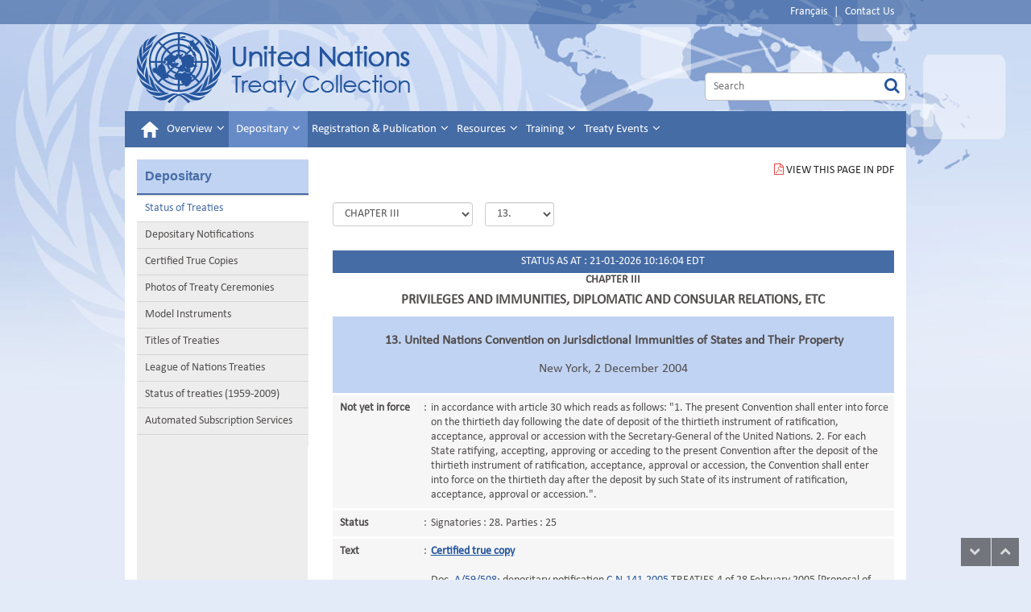

--- FILE ---
content_type: text/html; charset=utf-8
request_url: https://treaties.un.org/pages/ViewDetails.aspx?src=TREATY&mtdsg_no=III-13&chapter=3&clang=_en
body_size: 67928
content:


<!DOCTYPE html>

<html xmlns="http://www.w3.org/1999/xhtml" lang="en">

<head><meta http-equiv="Content-Type" content="text/html; charset=utf-8" /><meta http-equiv="X-UA-Compatible" content="IE=edge" /><meta name="viewport" content="width=device-width, initial-scale=1.0" /><meta name="dc.description" content="This is the United Nations Treaty Collection homepage. Here you will find related information and links." /><meta name="dc.title" content="United Nations Treaty Collection" /><meta name="dc.subject" content="UN, United Nations, UN Treaties, Treaties" /><meta name="keywords" content="treaty law, international law, registration and publication of treaties, treaty, agreements, signatures, capacity building, UN training, UNITAR, UN treaties" /><meta name="description" content="This is the United Nations Treaty Collection homepage. Here you will find related information and links." /><meta name="dc.language" content="EN" /><meta name="dc.description" content="Ceci est la page d&#39;accueil de la Collection des traités des Nations Unies." /><meta name="dc.title" content="Collection des traités des Nations Unies" /><meta name="dc.subject" content="ONU, Nations Unies, Traités des Nations Unies, Traités" /><meta name="keywords" content="droit des traités, enregistrement et publication des traités, conventions internationales, ratifications, signatures, accords, UNITAR" /><meta name="description" content="Ceci est la page d&#39;accueil de la Collection des traités des Nations Unies." /><meta name="dc.language" content="FR" /><title>
	UNTC
</title>

    <!-- Google Tag Manager -->
    <script>(function(w,d,s,l,i){w[l]=w[l]||[];w[l].push({'gtm.start':
    new Date().getTime(),event:'gtm.js'});var f=d.getElementsByTagName(s)[0],
    j=d.createElement(s),dl=l!='dataLayer'?'&l='+l:'';j.async=true;j.src=
    'https://www.googletagmanager.com/gtm.js?id='+i+dl;f.parentNode.insertBefore(j,f);
    })(window,document,'script','dataLayer','GTM-TLLHMXN');</script>
    <!-- End Google Tag Manager -->

	<link rel="stylesheet" href="../css/bootstrap-5.3.0.min.css" type="text/css" /><link rel="stylesheet" href="../css/styles.css" type="text/css" /><link rel="stylesheet" href="../css/scrollbar.css" type="text/css" /><link rel="stylesheet" href="../css/font-awesome.css" type="text/css" />
    
    <script src="../js/jquery-3.7.0.min.js" type="text/javascript"></script>
    <script src="../js/bootstrap-5.3.0.bundle.min.js" type="text/javascript"></script>
    
    
    <link href="../Css/bootstrap-datetimepicker.css" rel="stylesheet" />
    <link rel="stylesheet" href="../Css/jquery-ui-1.13.2.min.css"/>
    

    
    
    <script src="../Js/jquery-ui-1.13.2.min.js" type="text/javascript"></script>  

    <script src="../Js/moment-with-locales.js" type="text/javascript"></script>
    <script src="../Js/bootstrap-datetimepicker.js" type="text/javascript"></script>
    <script src="../Js/scw.js" type="text/javascript"></script>
    <script src="../Js/Tsips.js" type="text/javascript"></script>
    <script src="../Js/Common.js" type="text/javascript"></script>
    <script src="../Js/dropdown_menu_hack.js" type="text/javascript"></script>
    <script src="../Js/jsPopup.js" type="text/javascript"></script>   
     
  
    <script type="text/javascript">         
        window.onload = ConfirmExit;
        function ConfirmExit() {

            var getSessionValue = $('#sessionInput').val();
            if (getSessionValue == null || getSessionValue == '') {
                return true;
            }
            //$(function () {
            //    $('#dialog').show();
            //    $("#dialog").dialog();
            //});

            if (document.referrer.indexOf(window.location.hostname) != -1) {
                //alert(window.location.pathname);
                var previousPage = document.referrer;
                //alert(previousPage);
                //alert(previousPage);
                //alert(previousPage.indexOf("Subscription_Category.aspx"));
                var currentPage = window.location.href;

                if (currentPage.indexOf("PageNotFound.aspx") >= 0) {
                    $.ajax({
                        type: "POST",
                        url: "/Pages/Ajax.aspx" + "/LogOutSession",
                        data: '{}',
                        contentType: "application/json; charset=utf-8",
                        dataType: "json",
                        success: function (data) {


                        },
                        error: function (xhr, status, error) {
                            alert(error);
                        }
                    });

                }
                //alert(currentPage);
                //alert(currentPage.indexOf("Subscription_Category.aspx"));

                if ((getSessionValue != null || getSessionValue != '')
                    //   (previousPage.indexOf("Subscription_Category.aspx") >= 0 || previousPage.indexOf("Subscription_Navigate.aspx") >= 0 || previousPage.indexOf("CN_Subscription.aspx") >= 0 || previousPage.indexOf("CN_Participant.aspx") >= 0
                    //|| previousPage.indexOf("UnSubscription.aspx") >= 0 || previousPage.indexOf("UNTSSubscription.aspx") >= 0 || previousPage.indexOf("CCTC_Subscription.aspx") >= 0 || previousPage.indexOf("CTC_Subscription.aspx") >= 0
                    //|| previousPage.indexOf("CI_Subscription.aspx") >= 0 || previousPage.indexOf("MonthlyStateSubscription.aspx") >= 0 || previousPage.indexOf("UNTS_Unsubscription.aspx") >= 0
                    //|| previousPage.indexOf("ContactForm.aspx") >= 0 || previousPage.indexOf("ChangePass.aspx") >= 0 || previousPage.indexOf("Subscription.aspx") >= 0
                    //|| previousPage.indexOf("Registration_Success.aspx") >= 0 || previousPage.indexOf("Disclaimer.aspx") >= 0




                    &&

                    (currentPage.indexOf("Subscription_Category.aspx") <= -1 && currentPage.indexOf("Subscription_Navigate.aspx") <= -1 && currentPage.indexOf("CN_Subscription.aspx") <= -1 && currentPage.indexOf("CN_Participant.aspx") <= -1
                        && currentPage.indexOf("UnSubscription.aspx") <= -1 && currentPage.indexOf("UNTSSubscription.aspx") <= -1 && currentPage.indexOf("CCTC_Subscription.aspx") <= -1 && currentPage.indexOf("CTC_Subscription.aspx") <= -1
                        && currentPage.indexOf("MonthlyStateSubscription.aspx") <= -1 && currentPage.indexOf("UNTS_Unsubscription.aspx") <= -1
                        && currentPage.indexOf("ContactForm.aspx") <= -1 && currentPage.indexOf("ChangePass.aspx") <= -1 && currentPage.indexOf("Subscription.aspx") <= -1 && currentPage.indexOf("Login.aspx") <= -1
                        && currentPage.indexOf("Registration_Success.aspx") <= -1 && currentPage.indexOf("Disclaimer.aspx") <= -1 && currentPage.indexOf("RT_Participant.aspx") <= -1
                    )) {
                    var culture = '_en';

                    $("#btnYes").addClass("btn btn-primary");
                    $("#btnNo").addClass("btn btn-info");
                    $("#dialog").css('line-height', '24px')

                    if (culture == "_en") {
                        $("#dialog").show();
						$("#dialog").removeClass("hidden");
                        $("#btnYes").prop('value', 'Log Out');

                        $("#btnNo").prop('value', 'Cancel');

                        $("#dialog").prop('title', 'Automated Subscription');

                        //$("#dialog").prop('background-color', '#C1D3F2');

                        //$("#btnYes").value= "Log Out-I";
                        //$("#btnNo").value="Cancel-I"
                        Dialog('You are leaving the Automated Subscription Services. Please Log out.',
                            function () {
                                $.ajax({
                                    type: "POST",
                                    url: "/Pages/Ajax.aspx" + "/LogOutSession",
                                    data: '{}',
                                    contentType: "application/json; charset=utf-8",
                                    dataType: "json",
                                    success: function (data) {
                                        //alert('yes');
                                        $('#ctl00_ctl00_lblUserName').html("");
                                },
                                error: function (xhr, status, error) {
                                    alert(error);
                                }
                            });
                            },
                            function () {

                                history.go(-1);
                                $(location).attr('href', previousPage);
                            }

                        );

                        return true;
                    }
                    else {
                        $('#dialog').show();
						$("#dialog").removeClass("hidden");
                        $("#btnYes").prop('value', 'Déconnecter');
                        $("#btnNo").prop('value', 'Annuler');
                        $("#dialog").prop('title', 'Services automatisés d\'abonnement');
                        Dialog("Vous êtes sur le point de quitter le Service d'inscription. Veuillez vous déconnecter.",
                            function () {
                                $.ajax({
                                    type: "POST",
                                    url: "/Pages/Ajax.aspx" + "/LogOutSession",
                                    data: '{}',
                                    contentType: "application/json; charset=utf-8",
                                    dataType: "json",
                                    success: function (data) {
                                        $('#ctl00_ctl00_lblUserName').html("");
                                },
                                error: function (xhr, status, error) {
                                    alert(error);
                                }
                            });
                            },
                            function () {

                                history.go(-1);
                                $(location).attr('href', previousPage);
                            }


                        );


                        //if (!confirm("You are leaving the Automated Subscription Services. Please Log out"))
                        //{
                        //    history.go(-1);                        
                        //}
                        //else
                        //{
                        ////    $.ajax({
                        ////        type: "POST",
                        ////        url: "/Pages/Ajax.aspx" + "/LogOutSession",
                        ////        data: '{}',
                        ////        contentType: "application/json; charset=utf-8",
                        ////        dataType: "json",
                        ////        success: function (data) {
                        ////        },
                        ////        error: function (xhr, status, error) {
                        ////            alert(error);
                        ////        }
                        ////    });
                        ////}
                        return true;
                    }


                }


                function Dialog(message, yesCallback, noCallback) {
                    $('.title').html(message);
                    var dialog = $('#dialog').dialog({ modal: true });

                    $('#btnYes').click(function () {
                        dialog.dialog('close');
                        yesCallback();
                    });
                    $('#btnNo').click(function () {
                        dialog.dialog('close');
                        noCallback();
                    });
                }
            }
        }




        $(document).ready(function () {



            if ($("#ctl00_ctl00_ContentPlaceHolder1_hdnJobRunningStatus").val() == "running") {

                /*$("#updating").text("The website is being updated… please wait...");
                $("#updating").show();
                $(".content").hide();*/
            }


            //Update all links in the content section with french language parameter
            var cc = "_en";
            if (cc == "_fr") {
                $("div.col-sm-9.content").find("a").each(function () {
                    var link = $(this).attr("href");
                    if (link != null && link.indexOf("javascript") < 0 && link.indexOf(".pdf") < 0 && link.indexOf("#") < 0) { //Ignore javascript links

                        link = link.replace("_en", "_fr");
                        if (link.indexOf("_fr") < 0) {
                            if (link.indexOf("?") < 0) {
                                $(this).attr("href", link + "?clang=_fr");
                            }
                            else {
                                $(this).attr("href", link + "&clang=_fr");
                            }
                        }
                    }

                });
            }
            //return false;
        });
    </script>
</head>
<body id="ctl00_ctl00_htmlBody">
    <!-- Google Tag Manager (noscript) -->
    <noscript><iframe src="https://www.googletagmanager.com/ns.html?id=GTM-TLLHMXN"
    height="0" width="0" style="display:none;visibility:hidden"></iframe></noscript>
    <!-- End Google Tag Manager (noscript) -->
    
    <form name="aspnetForm" method="post" action="./ViewDetails.aspx?src=TREATY&amp;mtdsg_no=III-13&amp;chapter=3&amp;clang=_en" id="aspnetForm">
<div>
<input type="hidden" name="__EVENTTARGET" id="__EVENTTARGET" value="" />
<input type="hidden" name="__EVENTARGUMENT" id="__EVENTARGUMENT" value="" />
<input type="hidden" name="__LASTFOCUS" id="__LASTFOCUS" value="" />
<input type="hidden" name="__VIEWSTATE" id="__VIEWSTATE" value="tRlUNgqG83y9YAWdbicjs+6P2oET0+4cU9wbEThSSNU/80l+Y0nkP58sqLtn4lqWfBsFZEKKEGfGMZjIdZOOOPcpf3IPLkNXWZLSxt51ALhijf2cg7bwNVBMHS2wLEzm7kD2h5L90vWFsqQ7ana9q5L9a0M40rBhSRta34lDmfNTj/Nt/NoPEVMjKvKQZHyTUVvmBfQmTqyMbcrf3efbtEKZIR2PestmCvym1thOUS4Q7EIcgd/wKDmJ40j6HZlTj8bXvGQ5Szr2DRR/HjkQD8iYvmQHwIfDzbNFkQPY/ZAgostldNCz3I6WQMo8aqVPL3jLEOP97oGyirqGKvGcF24L/Ggqr9SiSzq6dnLG4VCaHrX7ge4rEWSUjFEvtxd37sc1/1jK/ganBx4lIPs822b6U/4uqaW5/dxw65ApjhwqaEeCzz1vTfm0Mt5icj0ZBLRJOZnmxh7eVco/VXC0WGnq5hswnJwdmDGYTCyftYvYUOxLW2WSEZKe7MEojTSJRueC6ro3Voa205bo054fNM9q0Y0eJZCVSrngbmnmu7hTDVfEmcUt08zaX1DoNsaKqwGFDHxoa01Q8SYCSZkDVn7nSFsTXa2UZ2QykuBCtXd449sqC9/MxzZ6D9MLwnClIOthpwIDJ7oUiwUQ6CuCLaWB6n/IriyZzNqX/MSvJG511eCvJxMs69pDzDNUEcJ9GoPPfblxUaBJmLKac+EIFvOND831ztWhTkm/SjBHMSiORRuu0SiSkub+vsHqN1YX/KgRGg6GF2qLWFg3SwARwHEuYptXes93zn8fTaFXr4Gq64/pz5oNEJc/uWjR5q+8rxVCKhRYO/D2v/LtIClKg01w+a309tTP6C+D8bVsCVC7cqPrpD31/otkkbJUXnvI8AaObUp+xt7kPQt5m6dP00CMfDPftB4BSCVZL41EhqHJMRRYlGbku74LpQ96s2zAobqNIMxnr6e57CwUKZAaVpzS2h2cpgeUtYgT1XCAZRKqRJh0uluy+Z8JCS890ZXO+lvafX8T9TSiAJDYzxrSck+39D/kgPJKT0V/sKe8DuxruSZWsxKI3iIJtmWS0/aN1kYjFYDcuvMkjiKV3AjBKDXiTXJArNgNuSft+cAsDppKLxkmEJ9otEsPcCPyvUQdukYev3XCt8lPGqseYzt+hF8cVkHH7C84fCREUPbJd9f/RyccqBB95XSLS0oBIj3lkB2ZPUSL7poOutv21tifhx2mJ3ieBJtJ/OS0vMjrJwNaakGon6cPndhoKVpetH7BoEIJXy/uIUCgEgCbnV0r6MOl1zrC1CgvwaZ+zISY2OzL8l97caPhqw3w8N7PTGxxs3SfQEnH7rGtnw7dHUCifl1N927J7w+o3PZOYAiFzsdK+EkHxR4bqTSreD8p7l79vG6tJtsGyA6XcJc26sS+3Hg9tS1JWnLOA5/9gobChisw6kwzoQWGFh98M4/NsnscaHIkyRoe+g01Ur8jLhRV/bAeGfCRrOKD2ViqPuk+S0chptHt+bez/DUo4mZ8znoPogdC2Jpber/7iNVvaGtnABKbnh6KnYiPgz4ByrPgEJjb+lBs8+INVqNrNvUfkjOo9qmD5gKK2JML0utip8dtuHDRtchDDFDW798TEvLbHcQyzYlPQ6NCDR84F2FiTReElH5BsDOtXlz5sBV2YRJ3kl/Be9bATBLOCthpR3tnz49BPBLo6hrgNgL4bRb1TDsh/zf/wK4Ikcnc1JRAshCbk4oOusMXRwODsROsAOpREDWqkVIKftBozW1qZYjvZ4BBr7CG2batDbTi4pLpK22QAIqNZFp3fURj+lNUgTWd7gebR6WWQ9l3Dq861PrUsYPkHzAduYpsqVtuPx3cQujGB5VZKE54LNF7WX+9HAI1x002DpQqqODCRmd/[base64]/lPrWE4QA2mcdQa8miEC2R+Z6O7J/VpyPKgntolzlcut42WqjAaDS/oZ4qDtPDnol/2Zma2DWG1ddAq9msJ/SMvTnWHG5k+jPhtY5sfmBXczRR3wwYApQ6Lpn/cvJm9mmTczOJMSrNElsY954tF3UqMZtJWf6dT9Z7cZK0CtRm+rqChtiormGIzmz3uL+BllOO9KVE+wRYogVPF5Woaib79X3cOeVZOkPef30Bzzyu7WYZtuEoFwXYSEHWSigndtIoZwva3KVOUBBSPABPtnMYSS+OXR9bcpQkVmiVRvwvx16/JtORCTimO6CqOQ5WAn9y4dXtcXubHhKKh8oC02ZQsvXs2EkPaVK2ykhoBoAuwpDJm/pMcj3/YbLxh05ldM8f7FvBzS2IXA3pe1Aejqpdo7JxpgqI9LXZirUCC/Yiz//j+WUzaQ5DPaqdHENMyF7X2PYVYBQF5uqzjzloItn/19AkOBlEr0IuMWzRk7hdkXg+eaVaS39vErSwtaPtOyZcb/QNf0zBUGzVv950OQB1AJQpuUA72YVtcY3SRiim/XroDZ9vWQToBU2mUugsjqH/TVTO888e+dAkj0/jHmiDWYEuShR7VwT3+5KQpCW7vjEbX0qFm2kyU3u4qKqgPWzBLu/z252qzgNF/TX6k3UWET+NV5fGjXqIZHXVIKVQ8D4o9crjgIAPvUG3LJLv8J5zkQLSckTjGaUmNsxl+OxrZD5DzJXlJUFLVh1UeYFKJGWbFxUSynM5uuVg/dvPAFhbHO9lK4qTNl3KVXxvnbJyOqdqsIRBwx+DeLiTv9rPpbu+YIziw/bQVEJz88Ndy+mE9E/Sj8fJP1QjiLtynhe1LYDD5pA+W1pSbNt+BVi9tbpeRyr0LXkwF2ThRfGqgY4VHVVoxE7+VvBuOCVbr0IxGR81UlptWFSZiOfE6IC0bk00oOInYZvt48K/36MwE0sQUwJeU85VtOnPpaSfs9xYslMiudkXyx0DiDTo1gfZRrms/I4ity8Ysxb4+tYurwXG4DHwspjmJJ1ZO7mN009ndyympS6pf+Eq98U1Us3lbb5kwBjd7i6vdMKh0ZKlUMZXqlAZZvtUbifRv7ZnzYjnlu0qiQcarOLAA1JpttvFxYGSozHRlOSct6DaOeVe+IK0Yo/gzg0RoZ5z8gCl627styFCk8A5gACZZ+CT06/iAM0qikgZBQAzG1aDnGIMhl/juCC1DR9dV81l0eO3VEjzBGZHm1qwkIpOsmzOG9q8ohr2vZ744IX5z2WKkW+x/q+L2wFEL8IZI+79tgs1aqhMkNLNSXYxTzPJNPvOyG4YNGkNZMexdd2IkJqyJeXzQu5ujJB1TCUZQ5YT2yyx5rs+CLM+v7/9BfyAvv1QusYFs/[base64]/8X4XXh+C/1NHYgfNDTlXfSs+F8noXsWb1BKNq1IN7XGOEoq4vKI/N0cmrhFIyO96Tj2AaOVQGKJsYoTABcEwuCXs602SMoGZj0KD/GnoFgdfpb3YsyYp8wtf6xzgj96rV9nCbBo4WTJQpDiO8GY2Sc+YvCZxNuWRmhAG3QgZ07bFtptRIrPaBd8Sxqij4tArGxcKqLTScTKksbs1WHBXlIGxacZDxjjHEOLKjF5ize+qJPQYpc6ds+RQTtIXlAh4urLj2KjsZfdT4f4AUInhbSylPjkcp1hzaRuaZ/DUXhigM5lrJPfWrZfrNOR13UnltZ+sX97Z9KtfgVgwNtebYgbUIu2QfMvK8LMp7dFpcj9EG6ZDjDzOOutfPw0KTRyEuMXOlAqAz6hzypYc7f+eeQ+kqJo6M0NYO5owlhshQmugo6xFtIr9U9rrKwSn/fhm5hrn8j5+geNs0wzmtYExIILQc13YIpmV0hGk10V9GpuNXN4pkkob+9Vw9mAXC6TCU5TPJXmjUN7tXFL6Gs2OtSSWbCbvXqk4oy4ENa5SzHeDeJvb5a/bI63axCs2VXlCxiLcTVOMBF0dM2wgEChLonnfSP57NlgyVQY6zBVdv46CgStM+XVNz596kUwbiyQmpvxieaodNJfpN3cOG3DR8pNzwjFRrGOXYmIJUgSL2GpFhRYy58esr9kMWpolX9LHTuz/mhEX9aFP8uhdgteLYBFs693cqW8hLCl+ChK7OlDBtzQBLZIivVWBuvk3QA6KyMdGNGyiNRfbo8++ZoeFDG1oWOe//GkIoOm8kwZbU+s6hPIlspI8hapdWASS2t8JVorCIlm1apmQRD6NPPoXiUAHs0+9wYsk71DabPYTQMbHMO+pM+J7T1MplM2QYGu3XCWdzGrtX+hnjXD52RO2M36z4nQ0sRtsX0dF/YquIxxXXXgCvFvfeIvoytzdpE885REycttGk34GsmDo4Db9F2US+66j37ZTS7uBSBiE2xw9P4+f1U1iQQuUY7ioZS/Yj4PAEU4eHDf7wQ7rAq0PCSrrVZ+GsM5v2M7AMnt0b/VmSe2qZV0jskFEPIpLGNtMt74Q2gvM9F5am9QC+2CTo/ajIAqA+15p4n4VzLFaVsFIrGA7EvXdipriSLQn2yvwMqaq1SjkHJJipZoOq2yzQbIJT1vgtdE2tb/sS/2U7s3hTNndw2Mo4ShjIH5d7t4xi3Iptz03LSjVwNAklKNIjI8o3puD4hsUKunDCpFC5J3f6mpqwfxg8u339vWYneLlNYtWUiMywuYOrdrHYn0Jjc6sxBLl4QuUv/IORL7NEx9eA4d6BJig0+lwmSofS9/xZ5iqs45sxZfGHO7nRn0ovMe4/WQt6pFWTf+uTn0wFs9CC6g4cIM2qGxISqvyaC4v5UjlttWtaAkgGac+BMct1CCFBIc0oNhwVpFM7FzW2e828oMzdT0DiSo6lavOHUkTrpiB13D2UhD8dWGBZOfaMBSAmi65fjt064IyDhMYwoRa/3lOjwKP6sDQX+u0prkUB2Yob9wlYalqZtmGYHs531RXSUQU0NA9xgNonL1i8QpFSSodbK5ffzOy3qyTSUf1Mgb0l5QC4tSAMfoyckp6UJdfDqUKiVSxIWRrxtNCBRssoDDsd2DTgThV+8Qa/kaE2ZSEHlsQOcHnaPO2L9ZH1J8UttLhTfKAHN5A0nWJN0qMWj8+x2t+3yiLsJeP+6W0BxB9P9MBbPyYHCLD0CxtvvqE9SJ0wJNuxocUePhpdsAM2WTAoL3kTkgCpKIdXqhK3okyWp2ZsWNnAcN2ffb4E9ugC8Yc6x0VVvJqQ+Mia0Mdt4tXmOTSm3/Z1dtNJcRKPovs+TjSyhClSBFwACnUSO73mbpjLQaSE7Ptm6bZOtrpUUHDwNgO4fZJng/1+1MY0NMXKsaoQG8131AHJPKYBM3L2Gqc1w2ctvJooTaxxxNKMK6RBDaD1K4RG1XCyFpHQBhi3VL1+f0CcuuwzVBM8AB8o4Ogv0p4aRuKSUaK+Eu4UeufJHUD8nSYwLjlpMUs/28vwbQt6E785XSbK4qJ505+vFF8oeXphHpcL+yJmJT/uo+skaZuS+A8p8yFkdemag5DgqcNP5Wth0LXhVFjOSy2/6jbvpssDZJRMoF/5JzjyokVoc4KZilTOWShK0POXXNxT5pfsuctlWrJuYKVDL5DmFkAB+fwjPjRRh51cAOWU1HJwNnE1CDALIQQH/ov8gmbQZ+8PuQ9sjvREo/bBWYe0iWHoKXFNNMhKcg/XQBFD8r+RTGranJdqsQxrOUNioYkWTLGWfYplAnkp671ch/OFe4p24mj1nb60EHqOqg2dnrDRmma51qQNlDrk00Bnew/5EyYYxnDtftvlFI2RcVbMf//Q4Ls9K7JddN8qZVhofUU89HxuT4qdDt7xsREp/WqgtaJ4A83MwZTNusN2Jl5tRPDpZNpq8ZbwHsOCOfy5fMy6FmKKIH/y4lz9+AWymSHqVxJ6f8EBJSY6Heln3cVz/v9pFL7fkuEcaxuV51o28cOf6WVZ2gLJc/+ynwFM6mWCY4JKjXXGVHJSpXq6/YdCG8xHv1jk10IrqyO90bYZAItw2KSELiJL1FTth83AS9OMy8It2oNN832rMF2JKxCaTTrT/jC0SUFYH1HltSliZ684xQNB8hAv/jdh1ZyBxVAkPwf5WS0H1z4eJ0YjBkLUWIMCCkLwG2NewLhK04Fhcudi93t7l7aECs7GRLmqvifC8WWxxMfgHkZ+paAbTfRzQgVr+AO2hxjOtoJbh9igumMqORawp4+6o0ESRQE/f8x6dgggAqyH+NY2ccCBIIozdXH07gKrGo/R9JKsiaZha68ZLFn2nCzCf/edSVkwVpjSrFt3AqB8A1j47qbmLCg0kHPWIWlyajTNQI8eSUBDeQfslWHt9yfi5IRNOAKt1PldTyiIKjRcgv0hz9nby0jDbfXnVcQ3uF2oQgA8hIPKIxn8MxJtck8D+uHQZqLcjKhvWKqq1zwHmCSGH7bDl4HynrAhNdDuACW0Go2YhYNWai+qcImVwY/luH+E3O3Bbv3MoP+KPeJmOSdaaSuUxsFeO4+w46yMjHGKl7sF4NVvwyoILndYmhnNrKgK0XbhCR8PACNDp8yF1OU0IdQEjOBnLWHy+MPWynhVTM2v/RuAAX+BIiAfUssf71O5/ptaFQN+pm5Rx4+cP6jEtCvCUAfDuIOtwG9OtO8ypcAC4hfPbhapRb0rQ6+WgPWM5xuvNxEVPunBW7zMrVa8zUTqB2FYkXj9jyhW5VA+GpF3Oxc8pUVqqy8gVV1MjCyvCkCL+c1ztSUxERqeFN68p9Ni0cXQI4FFL5zFLaaMb6lgS8dWv2tBw7/CdMIh2skNZaX0uwPiwPFXeC1uKBZ50CVtL1G3AH6AO85lKimcxa9d0JBuJt+aHlQA46pzjuThBscmfEwrjaq2ycO/7FUW29B3TXzV80Ro4WSc1Eq6atYiN/1ENCW6WPG77KH4+B1X0DRCzHlE777crUWfozjNoGKLYaT/pBPEFDVRTdK4NUbcJNxbm0i8+YMuNT9V61p+42J3VqpHne6RikIUQMF7FxEzUUihYr4ovRUQJI3jIgSMHqZdL3NIemJt2PpxeY7VHKh65H+dDYaaWz+Ns6WEarulq8u/8SA4345Y4sJbe5HFpq25OEKTVD1VjM8o+HX94f5cA0Umlfr40iqDpIzqpiOfQRjszdm+6+wML7/R63KFyEZV93dxeiuHqmHzmgQXSUnXjTby2ifptsYA0xj1azLANVtmLJPODd25An5v+7OMROR3yyhD/RM6Zd3DPbXpbrF9NXqIfhdxAT2B1NTJ/+MuluY3lqPNinJ7Pws6GNArqsIWTIon2D4uMCBKToAWw2d3gnKdxZpPHQiDYalcfyDEgaqWeWjF2ev3OlYvchbUnqR0+zxjTR+RApTkelxny7CUH/bnYwOJa3beN9Ka+aed+H/7UpgfVN/XwFjLpzuHTqNhFDImMsJZ2cuXyUt1dnNYpq1NHAg+oFL5eafNGvVpZxE3PdZkAz50FAjtlekg0UaijFwjwKloEnBeuc7f3wvFtih5BFUimVXvdFEK4HkdaYE9777/mo8iZa1/5X3f5J+Yhvmeqw8IxIMX2DDbwsFjxe33jkcM6bUA7ciQQKLwSdrYgPnyLsAJe5cSDr9pF9qWVIYiAMX4DmhFo5gP+f3hXSwIA+d+jWu6vTaJYh/PTqmbuR/Rp9cUC2vcKItX2Zc0YzBouNFx2iFD0+RDKx0hhtgr3HzTs9mXcQg5rIrC+x/InecNtZ0746acSkgWiMQKJ4gtKYOmX0jwjKHLQy+lCHl6goWJagzBG3dvYNvvgHTYnQxnXiCyz5fyPXOeomHZrZ27+sBwJRmNr4p4Oz+N4etvU5WbSuZbWnOfpdqyz9uzpBy71OyDml1b0Y00tsZWgcWLhMbG2eKumkIecN7TXfUW6GEAZilc5/ywPGMnHKY/A6m/9f988J0q1i9vyDnDM6T0cicc9oxoOp2tUthLATA9MGUsooDnsM4Dd76R0mD+jFLcl0qa0qJsS4B3QuEmYWJCiVhTLPcuLatHPlN0vjNOVEOjYpfBZxlDFp/G7V6dTRNI8PPPWljaAdGUstFZL0rC0AWBe8WwpQ5orl6NCa3qiwv8ohpgWiGGuekQqcFWUBFj95ugI1uiMigZYFvRclvYjGelgD5avgDHoZv3Yfbea2GPTh8iwcl4oG4B9xm7uzAxggEkXHExAr4/[base64]/yceBy3tFf32HGk5hvyDLlXKejK4qFwyUhgrq6b5ZdpvlkEEOjdv99frnPXyCTWmZE3dlrs+GPy4IBkDk+4XN8LbQKq/NyKDKL/uuE5lTlDpAQcJ37xrqzgBp8cEs9pBKgwMjpEhVN1sKWkoCQlRolkblXndxREKsZ2Dl8FA5yGCyaCDsodlKIM1w1Go+0/6t/rJ/B39UN0YtAIiMtwRr76QrQ71HGOEhBqa9hfwloLdszV+qOnsM4Ik8lagywnmjCQaxzXj0MlRjyUnEUusSzfs5GCxnVxi4WCwIG3XRklsC1ic50saTP7lDMqvynvpdmVZ3xlwBFNbkSnw3g7mP9w+mQv0BDlz0GnM/RavZtcfg5JnsEPKv7jOdNBUhD512WHbzLVv9vOi851AdjyZ4Y7bS4C6KoQzbNWbzA4fodqURWCsl/KyvZ0LLBZS39Pu3wKqzV2AiN/QyVBTE3m6pUbqbVS602Bp6fNL8WZAlqzUYqh//TlYp0Xg71g3crxa7tJxX0GdUOvjXN2lnNnExs44QB2OtenmPdb4GT2ajhhmIyO0/2VGXN23p3ScjsNQFZLmiN04wj3grxquRPdRCZRKl/IrH51zZBl3jVJxC+5rObYqsyUs5ObIY0UehBtsMXOoBXAm6z6GGzEVA7/VgusEcanQlZnlKTaVNKLaya29GJe3Bvk+Ih9WeDLMHRA5li3mhRSLh9akglDUf2m3FmO8v1iIiMy4sqi/mKS6q0Ya3fHiCT4CQDnSM4IR5RoFOudXTDaULbuRa+JZ3jwAw5A6BTcGk2El+S6yREzn2PwlxCMY1CBQdCA2wcmOC/mTmXCWooOf3hANVV7RAFBSUWYfybhIj2Id0Bd3QHaRjAX0tWFkieXZ6yADG6h9I/BGJXQGI1BLs6DcgXY4Y1gqQPKCxve2HSLPd+isV92895CJHS22MQnfyecIws4k7ArBPLdJBTR5mQQg03WY8Ctb7cYdfN16s4JVQSzRiF4E5sIBdxyenLc/mvYThe5cqtuBpdtfi8obw0gMalYB7SQaBUMJbYhEL4FilzV0BpGwvfBBFpVeOYqdtsCgmQ1x/mC1g6L1wDvEfJGcZRNY6SKDlTrFJzdjMwNv8plroB/ldy6hr2Cy9ocmMeKxAS1WEFLu6STmuj3Baa4NtUgt9AJ8ZZLeRh1UpBw91MUPViI409lMhktTXNjPiKY4KwlIQI1XVGbttacDSwGF3QLZ2ezfTqej7D0ou7GSajF85t6AIDx9gG30GCUAXu4DQLPwYfvw+A1/7/ydYBAMQkF3g4bFbE9PCdPF7qROd0gMl7xrnw1ZN8PjZ+yhGv0r5KdMViAY32PDJQpIPqmG1gqlvW8Mr0VM+xLpSnj1p5GWbBiqh31Xo8m0rFZ7Jte0J5SqK0b3sBECWSawxg1W3P+PLA11l42BMELJF6HhYAS1Hk/v+vU7uiDPxXeX1k3AfMinuqm4hgKj9o2pEy2wKIVsF+senb1T7fyKnOCW5SRQk6UH5391TujtuA1W5RRdS4sQKLBKur6WFSyPh8T7h9ezNMUyPs7FwRCesWi7UlfiRHFT+nb/AwNQfrJ2lzWZRlH1Qb/K0E1DjaItilCYwGjBaB4wabY4y3D5qXL6tC0RYvc4Rpp3BbdEhn63JxdOty5VkCWIB/Md1zVEswkAhvhmmnFbDLsV/8PsL4TnIiaLB95uhX2+q9MJHG1aZ5kh3A6mGSWab3nGu3KmmtFCxaSxfOVGJiEyU02onRqa2//J3w6ysY+lhQqnhBCIeL1moitKBw3ekARE2Xl+pBsDrVyjM7n99uMbC/dEuqGrJO6hlI2tn4fUhDSVN33Vtq5z6wqpYr5vLLUzpEEDf2ai6zhbao6X71HgmMDtskmgTMEioXtm5djUQ5WyZd4NzjQPCrtQzl5heZsXTfz8B0/gw4rEwZiv85m5gBaiUvPPHOViwVtyPZH1l//[base64]/vDoxC8iBqeZauOpsBFJz+52iJ33b2t9qEB28mJPGOPmh5dAQGdEvAEo9DxNVyJxd2unZ662XWavhvOo9R3MR1pJFW3zfImwSa6A6xaoRE6ivF0Yz4tbyyv2Y6BSU7bO0fkYCyOeycqIKyVQGxPW93TBMuizaWzBmjLe1rW/rp+Dh/KDd6ihrXktEEbN5798737N/5vx1KT+OU/WDJy1aJOuxV9ZzU7K3ZgkGIi9J59E0xPRg8vp5ZwfBG2jzbiST4XppZggy3xHMzRNMl5oMUgIrfuwrCpgTiJQSr5tjWQOvjMnvQXjvFqmdJ8yLPCLJtsbtQfWXMKEbgjMILnuaisbsXmNsZVclOvtNfP3cvVsmU/an3fT3cAQwD8YiaQ8BU3riiDUHVxoI+ECVhDLO7V3A9Hj1cv07UeASQInzoor0M3pNf/QJBAgUvuKIipvgSFHdM2Xub5EOqSrHZHA/YMqTzxbpSfU27PDE9qZ5CBqSBScoalv7jJn10TWlImso4rrO+9o8lGDtHc8tWL3yeUHCnzsC1GEXopPnLAyGr0MkxQo/BnPgMQ81F5ZAcBOhNPCSe5CT3q05HMWuy1wKjnVt7Ge/tRHuahx9PV4kNS6ro5X2fbDF6ujsdUH5l9d2oKiD+RadvX9h3XGB1s7vhHVVWaGvwZ2Q/mhC4vdumKSAqNs8ecFt1DnX48Cj1C9/yJ/H5LbJNkhTbA/Dzt/[base64]/gsSK9+YFYyhIp6iGJTL5Cy4PvJXCOway8XQwYINfXJAlGkkQe59ZgvrCjEgYGx2NUIfg0dfl3Ioy/KK/+9spdiyUj0qq5fnqwaSQFnjOTqRN26VsBsFuveH1Uk17u9eJJ6K1CWHztd9MkOg6IGxJzIr+QeSN8UA30XbH/aNFrd11PYkHSwNKMv1Pa+Bmw+VHZ2th/CTB63f0IbMsCA5bMi8KlsMShrXBUuEbjYihUdD3ufWZZxGhhX4ZgFHs7U7skBW9eDRfMEptGX9fizJ+QbWO7eUZ5QaAo1tk0IQy6QLsnskZMUhQ41L/hMfz8dPBDyG0Kbk/bm+TRZK3TW+8w3++1UST7Xh+0js/JI0nOdkNiqWtcbvc4mS4ASouAIjdTQRfks6Cq0Jvm22s5NFMlHgE9rkAlWgicy71tZdvavIZoNYh814qthCW0s/5gK5+qo48kEnv47KxzSbUHal4zEdeJ+m7kYxJ8CreRvaUu2FMCDaVGpXhcWNckL1IPn/TxoYtAcuEEYRzKxB1oIXgrFCkLQtr+GVgSZQQb+tMrcpDyn6Tfe8btqwwZoDGwBBT4KsnEVF4EAmQmuCLj9UP1fMzdwx3XCDgWuTFHEiHYhWoUtHUMqbk9OJyyFVSo+33wQQmyWXQ8XQf1UGFT5fq/ZUryRFbK5lsnRJ0KzQ2WEPQ+dMXc9wKUdhjxfAiYmwPbt0unYsi7jNS42hDX3YrqVWgxqu8S4ERCJSFjZf+qSCWpfcnRqvIKe9Lf3uF9uBj7s4zEIFfrrUfWzoKBcu0sCJ8Fb8yRwnXZ29Oc4iymJv7PjbfDXJc+BrnvS2EZr8Nvovn/MtRDMdaY8oFxd5Wucd/ZbCuFZh90A+ziPVLv8jOqnaK4i/DVVLlczi52JFsb01uvIEHOl5/Jd5YzBuXTGfai1aneyPjga40uTuF5ktBlsBrWombFQvoMiMAOapQn449OL0/gUQonHpnEfcb9/iUjeya3krFKLXi+UBh673qMe5/nK/KnJuMjIuiWe3Gt0rK9CWNJf2go+rAgMSixW8urjIEhqsdPMf9Ub1hMzzu8bOISWRx6GUxfV6BVJ8Ag9tm1VPUBSaky/9A3neXQMRTCba4/DSI9mZWTfwGxb0/JXSj2Qg5BSLRyTPYcujgAfxrpkcNpAZ1M20J7ZpQoqFMGfa8wiLwUIvaeQR3dhIvyhtMtjouRaGXr0xJKI/R9wm1JViIEHS2rr8RYrW5hGhG1ZkxgNgwjsf6E7hI7pIOsE3xEostt2qduGeDXK+Yh4o1ODYumL51p+UgfUVfzc//ZaErhzjYAB9cdI17yrsP9TmvtN6VN5AJGno7AjVRmYRAMFiKC4AXKfwf8D8+1TIvpgwQhIxb8b3yzXdPHE2meOeMqzlNZHzYQig4OPy7TMDrpNMl8P2tdXKMCjBajriyHCllNiYbffQWWLidYgQZTiYFXU8T1e6UID11iY356As5akZcZIsjMnBunz/GFPVJmfHVKw9CexHtO1/NkgOgK35wyVWwAW0Okg5X7ewESTy2bPcH/RuWpkEfioJF/Tzc36Tspp1Ep4Fwv4MY/0UPqA8bK5OkVxWBCv60Y46IZ2DuFfWTWPX/b70vlw+6Rvt1nvci1al7hM2KGw0O4qai5ngPx+VVhkbNlHSpuqlvmxeaw0GUxB0GprooB9AZetB0Bh4zR9/dZMjqkfj6LK2oqWMwg5C/mG8ZGGTqBE05j0tnisaoWTbotryeW8v0aOY0ur6X4vcmh1ergts8+puBG/HPUFDu+67gzdjmdtva6SyjMAzkdMiOkkE6zMpOE55sd3TZigKZ0Ttu4qdpYveN6VV/cVIOwjYngMRuE0UVVRH9dnzieiocD4KL+HbFlEMEP5pxZTv3M7qH+W+VFPs3p3qUEG4pWpgN6ODQC8jd95kNqHA/k5MhfVlhkakFAs+FHt4Rcf4CMVDFKoWKd7D3gAVW/ZfJEuZ5TDSD4PQqiglKhqI0078OlEKypaDOeuUS/zJhiJP/YbESRB3hACybJqXd0inqxk+ggZmdRmOTmprSXmq0f0Zm3OvXjIgqgjgexzH5wDlUn93QRj8Si3ByTk/7fUCweX3xd/9jYFuFIQWuYxoajBrZzfw9rxbQycl3OFCqpmklq0Vco9AswKmjV9oD+ZzAbjJ7PKsw6jtgkNHwhGaWFupnezZNhDwZQ3FhJ4/A2LYdlw1klEBWqyf+GDVg7qxetbHKSn2+cvfUQdA/6v/jVV8M8canIL3+eXS62j/dhvemzZvUiFXdDb8rHyJJH+uEWlbZXHvN0ogHcvGeV7ve3pgSR71drULHkMSXPkC1lATnDinUIK6056u4gOUeW2uLSLIYR7yhBYK4LmyEa703OWeM3n9G9an1tSw6gq13qxVNxVi5H8EKtq+tj5P11pijT44/MlOgcje1jBxYlz8mqAHkg1biJJ2jPgh+Z1/BlAZ3Knae+MovQBa26D9fZ1g9nSOTpIa3vy4M3LXrNsuaM315oE6DYNQH56zhNdFqRRM1yAoRPo/KDBfk7NNjcVRKtJ46d5ijTaOfbfKuOWH5Q5f/4n+41x45uvYCSQkzssp65HCqL2tP8ooEXKYFuId1R6IO2VqyPWBZ9wkinTY/WnfDVpPmkQqsHru6+yVoF1kZlqLs/WW3nWvTiyihbrvO3qy52hY3KebglzNFvSGMhpIOoGJgxS1bwtkTmBJGShc+2hXMV+S6iJNhXNJUnjs6kekiQeylLFwkrJCvGALwz0IRoIYdp3e1DYzOI9junX8vHElfOeuoFUtbvErgOwbpLOOk3zq+WQPVjRGeAdn8AnuI/JesUyBZIrTAFyv+AbTVvC62bIKLJYA7k2OM1s+prTxHMWTcumYWmN2dtM3+Dr5um+qJxwyyN4ZgVr7hlFz2i+mXGhnJlHkZgZaeKSzIX6dstlOYL2ekuXSQNGZWISzPebO2plyTcS8lqyDG+KNpFNhwH8wXZ4YxJSA6tEzq/UjEfca8V7HjJtQYLAQWfSC058n7H7E5Y1Zsa1BWwa0DIS/GC9XLZWug7hWTQBpFAeCnwQfgTDWN1z5Ro04avpCAMc1gG+cUn990jmcSrdRvKhcrhn1csa2hwcopxouiTjoGXu6ejebAqDKia07/UDfHaQHrQm2y35A9nlU9W5QZlKAofUzMGrleNEcjANtcrD9d8qkJIswFoOAYUgzG81+H+DR5U5soLwIi7GadEaX0X2T/Eg91QaDUHrywGuXq51Slz82r50Xk2bs1SOO2jrAvI5FZeKvAE1LaUMGUTaVKvoK3+ee1w4Xmw8944oNMuotJGMeFzQW5uGEcZ6JxolGAhVvawNIcNuykPExeaGwWzAMDRb+VvwZyaSMhEITEj6QIzLYq7oT7CDp4asGd14oVHR/r/fi/k5AgcfvTu7ZuuzgaNJcD/NSM0aWqGp7hT0+FBB77H0qN3uNFaCt3gBfj3rKRJ0pGGWq4Syavm1EnPpW9x3m5tEf3exCpiqCWff22bKFPLoxo65uyKCjwqexcShdWq++4UstbcU8VuSAOCVenMRU64kehdSkigNSz+V0tImPD6qd51F+DXntjAb/ao1VxlYXE7Ilpt6/KxTn4FRuwAiozQ4NaH71FgY8XL7GEZjGEpr8jUzamuozfefTLSocQMmLxeWbihs3dmXWMCqpX8ddu4Cfq7lue3tTm19RhLsQtc3NuNnxJ2m8UcPknAwlExYoO1Y3OiGrIq2s9nBCNY9ccLX7XIMIaBZXfYoh9BJPs/Lt20nxo+DpYRSQg/G11c4VmDh1SzQ6gIUcBz9ma7+98qZeWediHe1bYxbl2wQ/HJ51gesLCU1m7+X4Nq2cKq6yPNNisM3X8YlsmqI1+riDwNjt35Kf9j2kbSaRgxBElRxLJsRJxGFH5XC//YxSmrizmXl29ZTSO3MKAj0jsxvYVZTOxm8HlwlZucE1Mf7Tlb6nzUPfbW+QAO3x85ZnP7nyHplqRTuNPqWK+M9Iu7yjtydXFTarw1Xk6gSBVf/[base64]/cqJoV0s5BZ1hLzybRvSSDkpyfE2eWDixzCqtrbM8NxYJGJ3aPwz1+XJEGolNkBxjqgz21vygWbnybazVbPr7CoT23JkLWGZd3cQea+H9KHeBabxJ2cyNt8IhzrAmISXqD4Am1Iyx40b+awTml/H22mAlFQ40AGrDuUuTnq7++KUd+4SStFvzZoVXhzOEmfSD0hG1+uFrAwWSWBsexoWNtQAh841je7stEsi74vkd1QcafIMT5N+hMosOZHWrCyZJJvgX9lYLu/9heXXbxvxUR97zifEVcuOr1h4B5UmYwaEl6t/648au1w/S7oMz3T5Fna1Nq+vGu4fP++ACnX2fHfgBiNb9a8scIAJr2Q9eY54ljMuvxXD3ohoAJOj10aMCOx+lMKVnb0SrDfr/wgY9GASdd8prJAtVs9+OyMHoaU1NskArBkkzwPhwNVw0Man9FWQY0s742b5qyHBrq3dyKTs2DxZBIUQx/acNYq3JYQqYaOE2MUbYMrUy/Va9+26pWohusz/DyBQ+nq9AtvCsAkdO27oElDhY2d+ei5zWy+J0ru3I/CtnSunLOiYYg4OGETexDxvf5f9AgNYFdDwZ0eoG/hmki4jHo/M3Aq6pqyf4RBOPZx1UXit+lvotebVTP8tbEl3/[base64]/CUrPjD5VRukXjapMqgxXcrW+SWbj8g386rWCv9R3AIo0lCeEN2vl5mXwc74jC9/FqMcieH8n3WUfUkc3Yl6Vqc9kMGKML6XOE7BbRK2h35hvEuiBgDkb36JlbtuSilHJPQaY7cshQJeX6glQ0a3dMIaatmFsF8rHHb7qS3MxthkfNGTlxRrDtH7XxtX5t0A+HE5gE/8uoGPt8/FRlTdRKDWRkmWfp/iMI97O7ttZDsGxYuSXkZbEreUjJidKEgfdYqxO+sOzTMdxGSxjaBTHiCP1ovPMGFAQMk5w2+z0VHpaWgXy641Tmewg8ZhNxx7NNtK4txe/Zr9R7c1mHrh4Zk4hx00ceBLOyKn59DeMYFYySpadOWV/uAKMOZIabMC2vkrgfFkAMDjr+5q3n5DZk75/[base64]/arxjbgWNvVBEf8pyPxRDo7RD+5tAmax3pLRtv53yAMJAKdT7MJStEmvpLGjSXC/pOscheEvLqXGYHNhLjReFrSpAf3FXQdaH+H/udZJM8PMQ6vyDOeAsr16/ljleGy26oMrSgi6liHVfjXkgOkHLceT7ZKQtqrJMZeXEXAW3RxbrXoZb9pJmb5P9a/QYItQ16NUw2l0drwhpLql2ZVHVPA6klm8Hsyj5UoW08ia64lKqWWZb4PDKnn+FIkphTno/OatSWSgNE5kHXBduB6d+nBBxaVPvCSxNRfcTR5dGiv3InQA+q6AdEBeQXtlVsY7aD47QFhgX1v0Yms3g4RWOlWeFH1APMP5xYUujqT9+yFbPay7+mPfc7Pk+Z3VJToq6w4r6LX/Ttzk5qS1TjofOmaOX+VuoHaV3UYKgXGyf8rF+/zvnv5yeiI2/phYz5XaUtomzv8d9udRwA9l4KRLuCIY4A2dCj6r+K0kPpT3BknL9CI2+UJaUY2JnVmUb+7Q/hZLAaNf1dfj7ctzDihr/IMQo/qsVWs4CtV6//oYCaY8sq5Lo34sb7Hzmwz1qCSo8Vk0BCyWmzxwuJBdVKK/yIJr9VpXRxI4hj1/+zPtlhOqnzcPozZ11Mlm+gxznxLGMU6cKRGK+aKbxIpnZe0VCShZYKQlsQiHcxrNELoh2JJm2Shp//XqvmwchpVohSSzvelpVtz5vhSGxv+qoecPP7fn9wS1KscERNZfSm3z11vma9wMLYV9O/WAybJ2iJeEtWBx65ZHc3n/koaMtPnpHrZWoVuFs5v+QGVNJsKodbrORAn124n0WIni9Mp07A3PXABTWx7iodsYPjzJPWo/PvuqQQeMspXe1rDDxFyCrmH4xYVFklyzq/eU8ZQl4v19m4kBcCM6h9hjozOkdXeD4XKhDrCOR/[base64]/mhVGWew9N71UMF69R3bPGVFFgK2EpofB/8H7S+zxgjOwXKK38EUSjEVRyABFK8hbYP2m8THWXdT/eiUbkLl5bN4s863oC9fvRr7x8/+YlijgNFigo+/OekZIEXwh3kCYTH/9+QunAPxxpGIBL8txmUM+68yeiuGTnBB/0DkWb+XEhldbFf1dSFJmcCEJXLkx97zshHTZFhmXoIPWNT2fxlnodd3aPC1Ty48SEv3jHfi+Sjb66BlV7AvhUjmeQVOAhXPOlaneBueH4kRFNyoDuA4uHQw2YG5Aaag4dE+7vGrdZJL6YCDnKTRXaoRy5rQJ09naDOfMSAAhW/I5g2ziEvm4iVKFDEp90ODChTqdkONIqdjb4Kv/lgqR6zM3D/yNjAt6DhvGR0YItCLeZLm59nlAdMdobQi31zJ4Pnq5e3UZqq99sl0xDfAFV8CxKabHXJPy2NyU8k5CAnp0miJMos9yKeY051pFNkvj9mo5xCUm2Af/MNDYyijIuQonZky9IpO2YTAQAgmdS112Io51/aI+73EufXkt5zXl6KgOUMKj88K7iT74/ha0PYO194/l3pzkdSXB4cAQS4fe/GcqYuPRCdYcZrkcW+3kmwxZgRS8jyyouSnDAtZZ80i2DhSGly3yE5YHO5GMW3FnRluo6Rn/5h1A5W8cPRb+sa8ZQyiRtA7mqagNIbuj7g95aozYcbTZgoUHJoUZJq1ZXtFP6ssVixn8HowKmD5KA5EUmtVMSAv2FwvZNxh8WqBpBfiTsPB3ijfJQ1oX74e3ecPV87I0Ir3YRsWPy4KpjtXfzMFS6ZxcCUyaQiMMFAUildLLJfgpMYFzaURxoU5oI1Ksl/Y8kDC8XK784nIB7eNjq/Z2MYKHjtfRbU58aqR41nnXg9i+XUZYkfemcqo4/TUrygqSn5QEH3oIKNLSud9c/q2KJsGm2+Ykz6HBWLdqpjyobaw2bZOSq4T95oroAbE5O6ti7qymIybXVsd5AUV1Bxu7oUtgqQulYz9q0KYq7+bsEH56BthRjIWk7kR7fgdHEUcYAYTpJQnei8/5nKaD7aBychGQQHXbKxK9IS1okOqwAn3Ez+r2gFaUI471s4Xb2jD7WXoycrYMroBLbkbFao/[base64]/mOpvtDFQMKnkJWJjZA/GLOkfGp+D+0dNVAZWCL0miO0FchA/xgIGPZ2EirwLk2kJgZlXHSWCiIDeThYiumkM3G3geFWfFGHO01kpUDXVJZMHlswwoOA64v+vhhMdGezTaR+RySq3UgsXik05mMJn5eT8XznzVNv87BkVIFiM1afeECqJn71E5oSBAhNBV07VWQDbyCzVE4SZ5NxnlQj1Q/rX4a9SD1etzGNGonJzhrJmo0Rragra2AUGgCwC6TnatoirS2MkAsDxNXB6XZL+GUyxZ3O+8tKq9O5MgTSDfUs+hRDVB95F2QwPqmxw/s7YVVxXZ+tagxtzUcJ4FllbZyxr/8ul5pfv2SnuuctpDllQDX/KvKuHfq+mIYALRXOCIj8zHQJwXjriwfqYCR7YnxdF6NxHeeUi32prznKXIy84ob71zv204J9QXQsWi1FrIL18JQ7syPfTqcnK5dxR0v6fC8UnOpctBPY6AWNjvbEg0OZ4p+bHmSF2gt1Ty/T2GkyCByZLN45550PAZ6mnFpRn98ON/dQ7oc2/Et/QZhBbb5D3lZnyH1A2JY9n2L4PrVtpy7cX3RZdlZ67o2iU3pY67K+fu93DYfloPPH20vvz+2mrlCBTW3UTRIR02eY34OW8BG9CAQsvGZ5NLl996RyWyNPEP9KV54k67F1LnEMURiMSRGZUoFS3izWxZVQ0upnmOgT/dwMKCD3HDfFeNd47jnnSxly73WlVnyzEQgxvwU7DCckb/4hw6PiLzjmN+NIs7Gpleix1eIXRHXhtpVu24r4DQu2ArNv/3FVbK4rDQqxayw9F0lEg92jEpe7C+GWgC8UlxOekOBPYi9dSsFr+j6pL53TnHOcA8VxeKMaGRFIjarbmD72oux8YbOuTtZBZ+dSz/aqlmvTKJc/f6XxS5lwU9aj3G1Us6BsNhh3y6MMSI9z+w3YGWd8Uj5mVRjVFsvlb3WxqXLDvrBuP4dSiQAk3Lz+qIA4PdSV3Ts3Vp14dmRlxt3nNFMc0noTQRu2KwKjvFUL2PA8ztxSa8aFcp0CVXfGW5/4Xk3Zhja+4jTxPtNRHfmEEEy3w/7Gxx/69KcKMPWh5/kv3sxNQK++ODMFS9Qe2eSpdITp6OdXS5trMxYzjC4ZCkW410LkNQHW5qTGIPAOF9YADJE4nN5BM5ZZ1P2uoy2t6HSBB6cdDtut7WNHDJloeGqDdVpP8y/snjkvecCiVIPPQKVI2YnG9ZALUYCbEIXOt19JmY9w3XkFJJ7CwQOwJsdw6Yscl3TxOXtQRMZwI0qh8RLlbM7XoAaLK/oApsFzJuw2++MU+uhhD9ExeRedY0H9+V6yU0VldUZ3geoBsADnlEBxQ6QTJEdTkQB5xAu0TsDdqQBu2UZ4mErMLzyFd/2+/4znMDlXLI9ZYbHdTWD7WRHjIIVd6P1VD+dHvwfyX6lOnlVyMEbN3YYLT3u2Jk6Qmptljcw5ofFQIQbENSJPGU6/rbdsesU/lIR6TVYDFjsn8owCjd8k30LyLsGWNovx0CmPM1AkCtMOKkE5PaU43JJUw+WHU4hetEQgJr1K7TfZliWUExPRPo+KW5ehOPeGnm5mt7Rwt5WjE4he5gt277Al35ptyWvTrEx/v5Y1Tm1LuJMRFdAk90TGXt72h5O/jU19Mv6Bi5uz3rtjSX8b2KphAAKiNZ8c2OBPGIECPCbxzjsf7lqfC5uvT1xH+HaRzlRWPiYMqTy3Nq4aZI2pWahK5/6WfSHWzdtjbNRH4ufdWmzARGWuZGmiz+Pc+FD9odkFVYOzwSpg/3LjOGvPp31ZJRpnYWQVPXViR5xZJTlnzWmqlObcjcw2VjwK5h25uaAJd1IBq5mJvKk42ER4COjVNtYqi6h3Io7ojFhraZRjPdjqgxK15NhsoG33d6/+kR0p0E1yvUrASBnIaHTGG77rU3je2krko0rwg21dOK2F4h68Y/wV830BwqKSnbFUTnolgpiNXtyj1Lvhw4XgYMq8sYHN+xw2mosbdak45u73EiRb86D97+603dchJnMssqy87zyp24mCGnCAlTsYMsdf4lv9gaZvpNFZ5rga6APrvcM7ILaRsv6ZILP/775iPRRRMtGro4KtTLwXFfnMCYMkGSnie3py1JiijbrF1qvh+A4CPpkUmdUJgaBllLFkL+8ViAeXKcYPDKEtNCwOH1Z2EA5vSCIa4Ak5UmWs2Gxx2nS6Q7GRtGnH/sVD5WEx+yBDkX6mV6AdegMZZKYXRnkwrbIVMLLE21qSHMDL4SA2Oqp5S6GHRsCCpuAlzAO08xwsSMPt/u8/6AMHnIUHPkrrSQUKEBDyXoYxjpg+//o0eKDHsdoEH/WpOCiXbFyfipGtwizjuKC1QliDbgJ0S7mTP2KhYsDJ8dNvaeEiQoiwRSZ6bftXpA5/8ZLClf6PmouY536ORwsg7GCx+YJ0ooa9/NC06kcLc9hjM7kXC0eQNiL0jvd36d0kJoejVStwUS46ldTlZAizWrf5l2ylqMJ4z+9jH5GAWbYgkfjcN2Ft3vWj5HVZtHPbQJSTdL2kZwbSV+heagaqIfALkPGBqc/ZBcYOaLLUIxLj32n3zsgwymzBt/[base64]/dCa5KnMegDiN1HLBN4xXK7m4hmmTDgAxtBaoX0tom8v0I8XLLYNJfxrGfE7QpqSMWUZfMX567mCmEjMftjhj1k6OxhNoyiCUBVWmVFfQ15KKC4J45TrLp9cVDZRw5s72aoK+bKNjjsRQ7UTIOItuHNC2k61teGCSAqAf1FdWd0OulfRjjCvuYY4F+9i1m7wL2g1/gf0uQiGZK/TxOUj9sMlTHiUZvPoFr5s2gV85TmQfWfNmr5FAysYUv0oyuZ0ddoQ+Mq28s4eqrE0UryFoo3e1VBvy0KSFTqKiRvlDHdfqkw4Nn9XuUaTNdkYzxhMt2AWfQ4r5tcCoDKs6ep81pWnvlAM/LzXLYVn1iW8I623Poqj6aOIPxNpMpjFUTbMaMPESPhnqNGCtVC4xZLbLZjeDIHiwvHhkoY4BSjx9uoTNNUX7N+HMLf4UoLR3k0XTXrE/j/4SBPxb24Lc8FNQCLFVIGn8qBdRjl/kfz23tkAguJ60mSYcDU7T9E9Sxg3J4PDldqMxdenHaSUIwkIC8ohFfYLftomCCZJP6PlOS3QY51TnePH3hox2SUu8CYREQvp0/RXjTW+U0sGmITALLpKUG7LFgXykBrTbsf5AyUbgRdp2kRYNcMrMg7yyDfa7kwyUGtUHCfGzkYjnxNmzxj9q5nN5BIFNbhFJRyCh26Izo7DclGkpEJPGulrt8Iqo4/DViz9vaiW2XS1eiNvQWaH/xB6SrhXP604oJ+9rs/vEqDYT3IVdO2zW0wgHzjJcL+M3qjM0iRfFFgqBNsmgt+q3Z3KVSzVTC+LKP+v3Je0EECPevAWSDUV0NG+VTSuCNad7JNKfz1kTbU/OcOdS6i9ZaFs4drPHc+xPkOU2up+Nttr7InIZqqsA/YeZH/vNdcDE8rUuyL9m3zuaIuOkO4PoR/ftcEGqMC7XtPB15Wkmyy5Nre7iOtLVs34lclLIfbgUf/YjLKAPI0g9uE/IvpJ0sR/YlD0xE+fHWoXOErELAyBVNNrnGHkxLQujuoPYKLF+aN6r3AsIQs6Fv2OpHSEq3YeX8+My4QzmU6vtjA9Sq1lbPneCtHpScpgDkZwzSawaAQGyEGuRppgMGp60w8O0Qr47mxWmr1/8pFTSe2A32D1JRB2/3GkpIvU9LET1Rhq62rwQUg1qg4DVSPaK9o/UKJul3e+OXr10wtG0qf+nXMJ9VEvjhhtb4yu6Ea7i/4PJLKyN5aNtR8w+FsOUYqZ+g2YhyxM+pMBytas/e6weu6Qbj7G4FE17BsVvjNHxr8lNlHVOUOcBZ1Q6IM6LFcly1mN751oKauTwXiXBE5uRYsdbV9TlbKw3comODfAQRLLGF2PQscjATNQDP0nKju5lPVWkVx1fh0nmJ+tdDz/yb8yabEii/0OjZE21YEGDserOa4lCulb+ank1dSxXepegFY7CNScfUbJRmNQVEOOJJi6dOev6QB3BAMjQI8Bepf1rqGlQb0twBaJX0/Udps14lQBjAnjGhxFI6fmuZAt2pSuuh2oIdABzzNHyngkdJa+laF8PbwdiNygzo0e2Z60X6pOBicYfM/+WpF+TqS+HDdt5gMT6w/42HpUFYjOkDh2/cHv0tN/EYmBTCqF5NICbD/q2eQMCTR4LR9SF0KBa3faHbFnfOznif+wilQ/yyn0+mG9S3chJ7dEvZBbX0WWN0seevFvu+LsZMQY1ffGExj35ZuX/j5QIkZMrM7nogdkRiwcWEJP871Abvl5I1eOSRh9W9rMkQ3sA57OpPhkmmKyxyuR30pF3EvtB1AiLNsCGh+GxUkgCcmvQuN31y9xaRnFUHY0larcytWUUJEixL31pYuXJ4uAPlrzRKcCLoQSVvoJ/n2SJxQJnT82NQN4thHpg4qK5nhRbJ0A7l+IeV+PwG3AkC7BFhai0XIkUeNydg6h2G2jfooyBx+VqSrZJwq0W3onK/v1DxF46iaNcbpzhGmD0sg/By37KhfllV7baRX/+6yiDNJKHA9v2LNmP7sJP4EwhWrrGXPu3fKxiA/EeIUiJBzwXqb04efwkU9B4PV18D6wwP1678nZvpvZ8/SdHWS/Uz2FMth20NGIpBeN72r5N0lLIqmdJI8y8PMDiEMeguwsrujXrAgfzIedCdkEqyDx1Pw8Vbocr+1El0sSPXZwCOaQpwnS8cRkQyRadLfLwjP7kgMS/n3epzWVBE6MuC7OCP2wma8VnCvcutSrFUE91fZRrPhISqT/0CWNPj4N6iZrYi6MTQ+eshecLcEkQjzXAYsxQzhrGuQhSUNUv6lEW4Jherd7hGy43N2JvjARzq2ruosGIAs5uaRKe+rkNDoJ58Gf3R43yhteefjHJ7a56YzCUpG2uarmgUFm1nUwQ/dnVibdVORb82BRMIJkAv2GzYKVpUYH95OO3GpKykreZHQuuxj6a7WZ0CqTsem1cJ6mcPMzJr8qY2GF4o4jiROFwE1FOzsyWomQ2D+gewEfC1N9vc3mabi2BiLBznwIvzQ7IFZl+G3YVwZUtNIBA0PoMnHw7Xtr7/S9gspRQK9MHsunkuL+tATnWoJp/YWkIT564p5vQHLtMH9xfcC7ehYQNwn0AdW/w6IMOKvWa81T0grxhIOUv0+9vkJAhje4eBapEFqMIGZJ1wTL4aiuhuSP00erVvDQKgm8Omg9CIFcUf+XdQKZ4XPYGna3EQ7tLHsu/SCjNGMzSsAU8+aLgcqDOl4C9EJHWXr2cPm1j3aqF3rUb6FUrctycuCAcW959eEZ35bo9oGh8h0VJG+TnKEPh3ifj4CKyPotb84J69OqRNN+4kF5ZAW+UnWnC02boLG70XHUxDIaxcfGTqCG/fo/oFzdyNz9A+8Apbqyr9E8rd1BBMJukAvuQi30J29UL0K+rMsSKmBDZiluyfml2zA5fJs5w0zpebxQVpgNJxbiAbxaFcpkMPmo+4Od2lMp3egDcPiSXbVJbPI/[base64]/7Bjr7j2zkrkGyXc/nenIHI5xHaz9RGkdqYdshN1scpZHOGzbYfx/Cs4S0Kaa+C3QlL6946ZooWB6pOiPLRf7A0k+mwwZQnnNAsSsM0cApvEfGyfUOHkB53gaQbgdk54SadRPNFWJghRHOE9N6LS8YTMdtTQnrnm7Gn6hR4AEUQDooZSCIjATOotp25kg77q7J3Lu8yd3Km8Aq+VVxG0bMhUIzhSn1RMZ//QTfExfsmgi0vn8P1jKjBi0HXlXWi2vOMIcIQr0cNTqkjzcDYOS2eUoFlZQt9A7JzLuxDbv16DQCEPl62+ka692med0OjVeWVxbhqfovsj5wT2AxSdCdZptrRtfwukB47yc/JHRZBRHWSkBAecKnfVVJg7B0uKXhLveH1/iAC/gINIAXUne/ohbd0ilRwAeXluR4iwGOl2Gbd9/jX5JlSvcfavhDD7NxKew0eEBv/gxY/PKkssiNnLaio53YMIkmYld2HqVfhQ8ibAfhTWgZBd0VuzVILEfHFO5bbg8/plvFT36bGgqqlLuRRvyCdUf0J0htWHeQZlApVlabwkNJacL/xExnYYjCisNFN7+LWLrN3a5VuztRnHkXALFLb4u1Z721WBaQMDuv5XllKSEavGVR4qqbrG0DVgn/WAxV91Z+eh39os5UcYj8+VmYyinV6jgNAjpe/b6askjX5zLaj8Q+GP3DiHZVWCssKFI/DE8Clc9HYqIkYmUuLK/vR+NG7c/Q8JZ2cSgSMpLmbauBQ3764g8MYOByVvKKqFUOwiOJpt+XprDdYXaSILPMAV5kNaxWgzGIrXUiW7FTThPWD4hVDYLg/[base64]/X9AIGMuRjdNLOzkMwR+s/e15sqWo+2ZCcWPOqHFYw3zNmUez2oSxJSRSZKBdfQIbX5UJNZcAJypUU1ooeVRqcIxdKT2UFbJSPVe53CHvlzNs/EykTa4K5lt4LngdkuvL/3AsqB2p55pAq+fcyuUzKug/DxjuO7mr0LyTvkez6wOENWOnj5t0P6owLNZKao02ioAPxn5hR4emayyuU07PWtTErm1W2c+Xj3qQBGmzvddIF7JeXnlsqbODk/nKswo0lCl7dqpjczF0UpVrbnnejg6hXtKatrQJ8ywwNyMFme/3yhIIONPWmgYOiMBxctAU58ju61ULjdMiDxqQ3Azz7XAIMBuko2kUnhFYdDCZidfjgcRGIeiWn/Ps6iky769vA/dzXGIubPUBYe1LsHTK6zef6o0SiLiOt+MVk/KZ+DPjdfFIpHVW6wzFfkqA8EHSVJ73J7Ie9luP2YtXlzwgcpGB64ZaKi4NrKxGUwCQX4ZbdAdoI81OcH9T+WniFJage/pvMo4+26NWTHmKoBDo/4CM7R2Ar6CH0WHG5hNSh9HsfLX0S9yAxfNetwVfCeP+TGpVLFHzJAzEWgzPl3Gg6vY/PsfRrt2mVzNVypSZogLTqBoKZz9LUqstzT8tWLt6Iqc7UlKpF342IqQspayAMoH/S5OHAgKdk8VnbyvP0gQPrnQjGldNl4Kc3WITMmipmW1cRTV6QQGHxX3QQ11Mg/[base64]/mcq9PTv8DFdTa/AYAhOB2c2zySx2o8prH8lC77/gZOgJot6zYkngY6MHZM5YL5UqT8FNDjdzADs6zlU+8/[base64]/6h1Z0iVf5vUlgvoyRUI+Dr9l1RhVaVW4w/NsEXhXrSKfdjE1sHD5BwN3NoaaHFeq8+ndQamanFoFGRcfA8lr0AWjTEy7CdxlrC0Atkxv1f+WarB/9rrQF4irb1jHBZV4Q2z4h66+LcUtE8oiucFIh06Ws8831h1IUHmDuKmAACKh+wQZfTKwnHuur+uXDyvCRXqkIw1vee74cM3Nl6TNhRsFubRtrP2pNMpg2X5QYEuMerdV5xLV+E8t213z0jUeRwoXPxlYTNj3ZCXx3O1fJtXeHvFgKDanfbIlU/SDNOxqV0Sen7IbQuSURfTzPm7sOrWewJ6vepemfW9SjyqAFQjcuZhgvdh8vHxozzinrinxJgSY3sqoC45ipc9hlqpb/UyZXvtIjAHOzr4A8EB+Df9P7A10CGM1ce6QmZ8Jlg4e+vXVi9L2iIuuE4SFMNOR/YedhFHJf/mpbvt0KX+pcBigj0XIuDmSXQjtuhGh0bJIix8/ImuKfItiEfI2sKCYQXOhZDAiCwUiDQuDF8X1rRO4zghtYCxTdtKxrznmjUFjvbj1fGSGv7TlKTpcG/i9qU1sZFRogrRwEApaIM5WEZ7swFWsP5qgS8Xa3eZrXgPDvmcfjCPyhV3l/34BVtwt242SGjiP8v37QlilQ5QOqA9n01VtwT7dePnZqJyNadqpdTo+pueGYlT3P68c6CqCD7rA5CMKYPukCYF/hFjqQHnLP2Ux6dLaEwHiU8/+q3y/Whf5ODpRiZs60tO96QeBJCvBJK6bcS4c3XbFYtZ+wHyIYWfa6PN2awW/iOwWgegw5rYLBajxRFhYeMYP7fLTtl2IrqhVuBTeodMtT76+53Us9a610pypwTuKUhsVIgEA4OqJwBO1f6nkkl/rWYO404TCeyBvuNCbYyFJma4ukAomLsvpCxR3ZX/sq+JS4F/OriVNHNkit3J9ubL4CAUNyDDadOZoA5zM3pXlmqlm/[base64]/Qi6kHkaI4OxniKtId35YIJW/[base64]/5xTnYMS8qLMgkLzlxpTVQEG7clV3DhpLHkOigf6zyLkqxXRUV9babypy+rXSOqrj0djqglLRYKIUM08gpJeI6Xl1Acel4wPTXGC0R7a2cmhBF/pSmkf/IlbCHccmZYWYLu6C8iFa4/3By/VNUahxkhiB/YxTRTmUaFpyXZVyRkPuXMkmnOs1D1JY5kLSgbKwe2pHfFSxO72QSsuR3hdqfQmJmK7f7/EFEc3y/KloDBhK7tkRuMmRlkmtXT/fA/GJG3qpC+uCWLFARcQbstalpPk/JedLSzNMFkyr/iWHV7p+ZH7a394OddxxhUOGaHF6CPVpcO2HxeH1fi6CmAxenVs3NhYQQRkLYQf/dWcPGMzupO51CdRIvVIgJ6kV+cuWD6xThBt3eaiTfJMrZG9x/DmDjbv7ZL4dIaBWUeNrDgtPZklo34cAbvP1F4b2rZ9pk+DRxjasGGI/aH8HS3/9UAtmvyJSryQntY7n8FqGjHF3U41vYweE4OnmssIzxnAXOgT+Y4zwzKwiDPvrUqe26xQeppfCHCKtjeZ6w+adp1Y8D0FFquFM79DqPU4aahA/vUXxEhGp1/Sqzw8HhezZUWXZr+gA9wHvplAM50nWGgjtNHZX/PjdDX4enzfWx/6GCJAGRD+Ev8y99p1V+Gi9K0WJLs00wi5WjsSuvoRVaPrPMLQs1MnT/5UIDCA5q/iXY6rfLiC44fHCEEqAMoRt62qsb6SABL65mW/vWrUpHlaisXU/dXkUI9b8v1xDGaLaPhop6pbdQSJYAvRCmcBJD6s27zb01npzr66ui5qHP0HzYD83ZQ2Dc8cKF+r8LertBNEPqZ8kk2kH3UaFPEwK3ulaNbhBKs0zlaQqnYVHUaZS91pevEzBFnMdNzSDPti+sFFMIhfmLjuR71CuUZQcJyiUvy//2gYXI6nJGlmJfNDyXclsVsBxRYPUcpYmpDbI0Vd7puOuSjwVkt0Ffl4OqztNeTBTRDStYaZxWx8A/3EHBUMvPQMxzenFivUWNVRrjjOt3SsUUxlvbk+5t//B7oZq9fGlK3g6EArZbzLFifuXogzxBEelCecFkrBol9skzwWALvD8DF7fdp451yoqmkoHSwCfUCbjVuSOFVFhReHCBzYjKEcqbDKcwnJUg+cY8SwyWzhK6CX0pIeLZN3zdVD78/FGatvn8BeZ0avWJgAZT/CK+gVpGnQX/smWKkMpWLE6YObd8MKBjKaE0b9r3FK6WRtUt0G03v540r1R/ah9T6MmSwxdxVA9Atwn0WOl0CwxkoKJWZ4VHdZbGWbf5fp+Bb6HMY0czMchnalxbPA3rg8AYl8tPeJRT+IqZZjfCTpEoThuQRObpavklsPmioqS7DXc08ua6SGh3Wuj7GeRV3aode9po3u0ApWe9H2chj/TXwXdPC7uYtusaQ/ZwrZIWlhVO5HfrqX8TOdopONkPdZhl9+pDkyEGqT0vT1D1BornPOxOr1EkLIEVS0FA5m5b11Kp2EEkBZFft0OdpLoBm5xBUhk+hwRSMcwo07ZBCVcY3fRMo6e4VeHPPNy8mDreSfG3PqLKJkF1HWSYfxY/AM9m25SQinnz6Z06DKBZlWbf5GnSreRcBMBqx2zxoXizDukGBZeKizQ5oXm7hY9TeiefjCs5UeV/[base64]/vEvhcSKZnGHvBXaF8aqGAtjHoF4ptge24Kr7rBD5DDb2i8YQXQq3Qm0Ktb3jRLL2gJXV9yw9qXsqCDXsV8kAQoGkEdyYvv6JPNFK3UUBJ3oxoYL2ZDPI/zloroMWjvjPSsFgFDZxa1yx9NYYIvFF8+Oyx1YwJZfccYyr1U5cr0s8ML9T1NS+mJgt0pantLrYAytxAggVYOJUAjh0vCAp4cE0yndT3NbtwMqlfCCJIj52TvvU9WFAyOiQVrTeMg1MIAef01fygF/Vp5rWGeS0AotYQiW/wD2x4NUxCJCkTbnc8PXyYyugZHGhd17Bx+xYetEcZbpYjRDjmoEmJnX+RjacLm9CiBNDtGTe7sSuMsUoqBNvIpqYMwIQHsCOxZnCWreJrVqVbt+BvRLWqvvMxh/Xu+8DJl77gmSXj9dEI+eWgJ/yXsWMrp0trCK5bTzH4NtEAXqts8221YaUtmaVLB1qIAWxHq2xzLg+mC4WtKxOGRs0mzYW/l6wfAUIYMubosfsEHQYlxWj0PqyzP7jK8vsHxoGEtqfsEy/J5jQThIyL0H+Z+SRb00CvhSBr0VhpH0uxURsmx9Nqgpb6U3fsNYDFD7v0peRaY6wNVIB/jGmfpuwQx95qqJuT2NB+qq/LwUoKmvxCrWLPzpz2cyZNjuAYFKl1+7Z7IWIl5lMsTHpXZ2ftqjyJO6tIkq26mSurRF1VHSr9IXvJrc42y0ViKLjdbxFs3KGRDHa59ocN9+r9HdjcGbn1t/tt4DNI4NIxci93REj+Xt5pjfNCrC3xVLwv6VjYjwK0RnkX6ObWlQ0klxY1modwNWtypV7oKYv614I3Y/[base64]/Z3kcLtntwsu0O2yJOsqcDImck4eXrGRLTOJ2lsjAe/a1EbRYG6FegUGu7HPxFDaUI6VS6pf2RVq5LWfop8Ica8Gjf2UAjjQBn5H0qGReA5M2Asl8Dw5N6Kt9R/zJLqb8E6ab4b88DvExBIh75B3B2vLDzyMCH2BoCHkssXdvS5YzSmAh3cIQoaDZC2uOOIt89e/CIAXUkWeM0h/rwTiFS7YNHgpEuRBGxo5DEnRBzrGcC3czYdLM/lMrklqsAOLIxq4UIVFlQmELj3B1hPnsi671Gq/T77EUnXVtM7EQYXvYzOquDo4FJs+O6zViIaI4sG2cdon7VxN49HlSSdRkoRAsI5CpyRLuFq1Dso0lpJhSGup2LGxwgC6oM1HGBpjobkasuFd1wMg0QxeGK91taByZlQ23klULGCX2X9WKHKJUA9RYkRx4UtqI3CQXLM2eXGRQ8O+91XxeV+qBEjgrUO2h/x0T8OSlRPcAjWsVAkfJF/M5A2KuMRa/ok+UXPeKbRM/UpzRm+puH4fbg+3dGnXhgkDIDyCmp9PdYRlh1Hj1CazJjaOFFjWtoTnJNPr17EisKu3j7KcNFCGmaaqotzbJJF3947PPpvQp+i+9mUkrE5O8lXx4xTbtUaIZ+2b2UB8sOYmTub8Qorf2RgBXc0cfZmEBtBoQ6/XFznWrcEjzpw+g9fpdOcm9Bs5VTaWFd32o6faBi27fOBS2+chWl0NZ2W9eLPwPh0aUrLsxv/quTxScvRPf8UOM6fAt5PTZNurAwAlIlDM53LK/DUP0CroDhl/Rigm46pttUKD5OXB9PVPzBHh40jD+VoWWcxAGPVDyaXP7BmpdfQ4F94M8atX0S4Pue2Qi0mf9ylhvvx+FFym2wtjO1XjuPauOYGIklE/GxDSSO3PeOzsYpoH4k2lRxeTCs1N0J/Yq/9eKlWuheJxsMP3lXnJLL7AkPjI+WxBgAErAS5ewSX1s1pNAwdlms6YUj5WaJfkurLT8ys1eOtPBvJYjQgldqCer2rndABo8YHEn9oJcTH8EnKC2e0WykuriPX48GVleUrbnV8Xm8+5RqId1rtrAyWhu5tJnU93UZkYKku7uRNTMWqevD1OLroQG5UL91a7iiS/P8SYCPf5oYZcZbGr4/tiLCs85ujNgiG6dpEXTN2/2f1WSgFYWtCuvo9UHjh30w6sQ2nzgtFfW/zk5loyXBMOKoOXq0ISCn775jz582dNKmld5FrKJuZsdMP3hkT5lY3TtYkCh5xHun7hWs9+afJHYW8HoyUvhYURi8LUn6GJMzyqc3BvZ1uYcQpK3GuILp/AKCo8SuVfPE5KVLsgpFhscjkLaNW8zsDyUbTRv8Tz58JfJieMU7Jwpnd7XmMwHKkr304a9tdIJEaRUcjBB6sVt6SRGIUGOupqoD5Jzw9kjCtgxRQtOuV4HD3t7fXDjRwaSCL037Bv+Rr4gb+UPtZ0qVTIxabsVISZ8M8e2Ds9uyfJzz/w90CmgiJARMve0wtGnSlj069uthGZVCp51PzZ5yQNHND/VTkgvaWN0pf12XJaP8pQOvkBRGTehgO9UpLlJZcvd8xVG9z+aSVrXhGQe25+YkZMMjL7b7iYYWm9+PvGH5SSDf5AEF10XLXfE7kBuSSlhJCe+Ry8a77xEk5SvBjq/JDbDIE29Gewc8ONTsW1Oflm+FBUkGdQRAb6//f4y8evsbnjY61qCZgZ9EV4J4vZ2wqOK8F/tFxKzcB+4TQKgCg3lvFRk7p1Vd8FzHZfT4df/[base64]/3CEw5ci7U6w/oIB56MQlkYkgEru3j6qYRR/nS1Z2ukTv8emWCjcvPG+HSJhYrgtsWwiAbYTgyr6sv10AilAhLQTOqlv2rEAuLE6VYgMO+yVqJ/nZ1Eyb7La/POfzor6/xmOEgFNyuCOX7cVfNZ/tsfSsfGWn0d3HeK+SSIBp8EWFjzvLjs8u8QaZFIP10EY7T5OE/[base64]/v0nACV7jx4SM1g/GYb6GZr8cN3RE3qHi7NTGe/RW9+e6IAqhfXTBc/kxuSBeohholuVjKke/3pYwPoA+nSlARZOwtsKr3I5gIZxC4zaCxgzSvKd7sq202DfbpfckI2HwNyT8KkhZ8pCmkmiBxXhWU40dJZ3hvYj6gyDJf9E9L9T6tao6klF0ozAKZxOFeuszRfXiuT9FwvJWY43voBwMNQag2UmFhc1UdhDFqpBNDjcaSYDqkGMQkedD9vbFoMC6x3rKmog/OR3ayB3bIp731Vi0MTULUAjl7E9+C0C2arvK/XIHVMhbIlwARQfKBvQHSQmP6WjJyQYyXPvVtQfpsCZxhaGxeTjR/d/H6j7Em9LuVX8z+1Zsjsj0SlHLRaZSVOJ1b2Spoe48MR6sQsqEi9LyGW+Mk6WW/Rg3RlGhohjJqb2OqM5jZTSWOrVn46aK4fJukrnnpfQ/U8w4uU6p7cXkOErR/0eIPjC/FSEYr3/oshV4ci+tgwIRPvPgFFxnxdMDTKD4tNqJfbTzVeK+kfALuQI7Tukzi1pwqWeGacYtFOzeHd8V4wU+xzVGhlI/Eat+wgRHqhfQ7Chis2vnqSwo7e8DITf6CGl8bHjNiWugVQb769X3T1azlcRvsnEPUx2QTMi3Cg0gNYgxV0JTfM9KWoez45E5QOTC0yGUvmEjs8OUpBD90Ol7EDWN9nixfIPr1HoSY+1H7F5DjV5jWIvizEKEscaS5Q9QSXQK6LRkrhjIIPSP53Iz4o5oIduMIjhp4/HeUXC9Au/W69nlxSLEM3voPcXkWL3gZAHlEcbniyxoZRzaDtK4aI/M/Tg7Jkf4/EAZHkDn+UCFbt3/J7a6Y557yVewbs42U7uWrZZSMw+coxRzeR0ggZAAsG0lZsSRHKjthFe61arRJaxiO6/biqvSAu1xoMz0cgruOpd8oOdsU4vYgVjg3uIrk+iftO8itF3e6wx/1GrElAMW4hAwE/rFUzWBSY1+pS7FAYuKDVwHj5+/B+r51SrgrlVW0CjnT/4o63pcIy+o95lLb6x4mks966D0yu94ubPJRoZjX5R2xt/X0H7E4U6z0WnT1Orc8jEXiak6tB4nssuJOnPL+rYhtuVj138yscrHwtQzt8e3OJXeF2B3jn3beai1XbXpujCF6Oh3+w8U9RdpxgQe/yVGNDFtO9OVE5adoqmEQ4eArRbE7y29MtCacHjpzFEf3B8Y/KBOe4YlnynYubEi3Ooh+gRAuSW537DvQYmPjqaAdIAGqfP8R5GAChbDDFOoq+qgKDdJa9XsR6UfpdSb6+kGjcZWLwdM+taWPTF/mqn2Vn+65BNxx+TgY+Z59/VBZK5aMbs4+qT72rJ6lPYa8Qn9TSdOZVmLI61Ef+a2Pu2CpLgS705PPCQklcL7nNfahjKSDm8qarMMGPnm2p+yNPw4BlXZEQJLnirSR3Pdo7osWVKVk8WlfCXsIyih5yJhDWvzGIITtWNr5DnkVh5u+90TlRtr2CeVc3oe23E4EfbyYN/urulGn/bwRGqRgqiTY/YLHboAZh/vt0D8wfnNh1SKU8CM1jYDl4gZroj43XuxEC4JfN3n1Hysehl6Bg5YNktr2nWneLAgeWFhxKBzlyVnkcQaQv3GEPbrHcy4RBbiYBK4qsiq7V6QtfmzTxmcYTtAaqbRV6jxmUStzpCl/1FlEshYq1rTszRkkU/H5wg0ZKyE+GF3iLDWOPJd/KnegEPAaihWK6AOuGTXgXU5QB0DOCEbspVhkIIWsGluW0y2PssOVCFhuDP/OEDJ5Ty+GYQd92oRZ/lDMIkOqyZrzdp+ubLLMQvcl8CGOVt8P4g0ZHv7e/32sIfRGxpt69u6KqxL3ZGMikfmGFvt+dIrRoi2vQ0dn8271vfkvtr1A9k8fxubzyHcXIKWAeSS8EiM5WcmudcEvDXBoVf20axMojHJzMBnR4ky0dgz0vn5cNFMO/VjZ5i+JYWJ2ZLjQONWnNquEJOCgT/d2ntGj5SS48vjxcm/FXzBMFoP1cVftH1NpT/iwKjyImUvgg5tUtX3LN6q+f0JSLUiLqZg1Xp4wY7JMZDsVsBZkqqISRReXfUgzPiESM/q3mPh9vM2Df8rXCy1ojv5udTYlrwTd5HITXtgam38RmZ2hRmMca4cB8jTxViG/9x+V1P79yhoOV/JVyjGXRup+YWVNOeMBeU2TzL4dMoF1TlIDllt/YbntfzKDbtmQHG/56FK3Zoc+FAUwCgWrR136prj6GYzctcV8rfNEg3gP4QAfqUGrduDiEB/Iv4qYPV5q5ZZOH1X++IR6yJNx80gOeKrR707je+FK/RMfvwaN2QRpzVFlVTWFQ9eCqzalmdrgpVtVh215Q0Tsi14pK+UHEXCNzpoB+oSJhQHZIjOa27LXmEOHZIGETCSLNv3CIg889cCAQq0zIwhWuldpEkJHt4CORCCugMuRSa/zRweMZdQDiolithc4+qgJ6HF6jF71GsyKNfDb/Hb+GLvlwJ1YTSTAzv43rfqXXQe6H4bywXZ1ngY8CTt1s4Zr28yW4l1lGsrRCV0bKmZehoG7/IBpKyusgWzlFiR2/MaxWq7PIOdYR1rmP6+3nMW56n/xLQNWN+36mHGUYiCW9Jok3UualQMD5C2Qcvd9y4d86mxf3IT0YLot9faSEXeOB9P7LcchrVFUGuoMzqdkPb5RMH1Ym7LU++62mfBiE0pMHyz6w23uMVe+LNA0s2LCGL7EdYcKxMDegIxBFiCpq9I/u92dyQxtLBbXBjF1IuNZXohrbfTg1U5eaCDHfYjv8uj/eNzQ7LFcMnBVdXRkcKh9jg2P9VveIiPZifD9GhfI3zq/zx7YzfEJRQTK60+so4l60YrtOZFdnVM53z+k6qsaEESsuKEpwjuyU+2fQs+9DpTtbZMjUb+1c1ylT6U/AyoJ0ExXdYhrgVa402sCMa5+FmWLNzS/9gn5T38+dlVwUWXh69sBaV90MNDlX/lFrqk7FHKz4UqouOAmYY+KMCsPW4VZyq4XW+839ntQTQ6aulc3XmOPRVWQ1dzputB5V84Hfg36WHmZTj5DNVfnppun2cqWgqYxcTauegZeQdSrK+9vu5mgf/GJ1QjGoPCMalCoWyMYOeihZqxwgIRWuxrEhQIJq4vwPBWjdqrlY7ysLHEypl2SlANIbHx2cARJvsV2iw5BvsBj7gfYzhsATvsAySQ5HLGzGGQeyIwKYfT3h0iT0jKn7MU5XMirVKT/sctEcWUkg7+yqYK67idK4S52AtP3QQYzdBk0HQxOIpQY1uhgi2ZeYvHZMpuxMeQZdJGono4M5UjQXbII0dGwaJEZdhz0IMVjujDMI4+nkCwsnrSS19xpHc/[base64]/rETowd1ADONftTGgUs3BcyTZ4C4lGXjOj81uJ/OYo0UOaKGPPiOq3XJJ4596D7FyFaizkJBAQ01rv623L8+GN80m2TWkqB0blmvpl1G8qplvUnsuGLcy75wEHWO7Q4TjPJ7T3S6Uk7oJ9LmgMFiv/6BjbUXHJYTkZyDwXJtfgNZaM3Nr1erNYv9ljifUY//W1k7ZQ8gvQmZKYPl51aaBXpJKoyhXwuWBBkj3+aYbqwcAWDzqyaVUex+jHdJwzoUVxAIcFljrqxBYHg4sQcgqq8xhokjVsR9sM/KSfZrQmQhhZ54YERTtlBS/XoZ8aXFI6YdsW+aGT0erCRCig==" />
</div>

<script type="text/javascript">
//<![CDATA[
var theForm = document.forms['aspnetForm'];
if (!theForm) {
    theForm = document.aspnetForm;
}
function __doPostBack(eventTarget, eventArgument) {
    if (!theForm.onsubmit || (theForm.onsubmit() != false)) {
        theForm.__EVENTTARGET.value = eventTarget;
        theForm.__EVENTARGUMENT.value = eventArgument;
        theForm.submit();
    }
}
//]]>
</script>


<script src="/WebResource.axd?d=pynGkmcFUV13He1Qd6_TZOUTCi3S-3VKdwO4FVw0zCyr13P0OHVboEynDErNtHrtyB_bL7i1z-TFZkbgjt9B6g2&amp;t=638694539923498145" type="text/javascript"></script>


<script src="/ScriptResource.axd?d=D9drwtSJ4hBA6O8UhT6CQk6W1TNdWpappRWiF0b2djYIVNpZBVg7vD9yUYO8GangIpccdevm6ymwkht6FTP_JNATgV_lMYk3W3qtImnmmpQgaQfcTePqhtgU8VyqcCKuJINtPBgFOtX3JuwAIpbg3yu_WtC5P_2rvh_1vG1dffc1&amp;t=b990ecd" type="text/javascript"></script>
<script type="text/javascript">
//<![CDATA[
if (typeof(Sys) === 'undefined') throw new Error('ASP.NET Ajax client-side framework failed to load.');
//]]>
</script>

<script src="/ScriptResource.axd?d=JnUc-DEDOM5KzzVKtsL1tcOIt2xlBSeLlew_QEc5TukfUxAHLMEADgnVV2VXkPJaa7IYt7vzUeD9M99a3GYI5adg9VuwSJwM8AZewCz8_WW0PReREJ36e9a-ugwjo6Sqvv9BbIT-jEz95-6regicgInuqFrG_1RmvtutWRYh_E4Nda0t4qr4cgBUPqNZorS10&amp;t=b990ecd" type="text/javascript"></script>
<div>

	<input type="hidden" name="__VIEWSTATEGENERATOR" id="__VIEWSTATEGENERATOR" value="678F106B" />
	<input type="hidden" name="__VIEWSTATEENCRYPTED" id="__VIEWSTATEENCRYPTED" value="" />
	<input type="hidden" name="__EVENTVALIDATION" id="__EVENTVALIDATION" value="tF8vpe8LW5vLS+GRc4vP4RHzXdS5GNsjeM776e4PwhtOWxvUv9fzdKZ0vgxQZNSB1rHkf6tIs1FCbwnTRuScAEjDClsI99AUbosiWkdhvHilBpSFveqG035G32vpjDayKybtBId1ju763CzscM+jg6BO86Pl38UJl+VJnPF8fHt1NexEbbNs/gWYnXcfja8WiSWlr/YP8dstH/pCCIeWu8uQsRFyfc36KJwmJ6FAoSPsoR9A9Nb0wf9nBNagcbw7LSqY9SyjVgh4Q/9lFJ4P2rBfhw4SboRjKqtZPYCggJZB6zf5lh7BbRyw9L++veAeyDoF1Yvef6GGN6VOTaWp5EV1DPCdEwEj6H0rL4uwUfE3sxRerA48CDW/EaOeeGrgGe0diPGVezbVd1LXGELNKVhW4bqETO9okGuPzCCpk222vnGVt4TQVeCyhesYkC/AljLe5yA8GlYBmYrOstwq/LJWs/yFBEUCEF0DjzOAYRcU/lIPn7fundD+Kz/Lk3+1Y/Y1TQYEYwwMTvAW/nMHPao1xuOKW8edLddU//7TiaZhvNhBOjfAGxZ0DwKhv1oSZJC9f0mnIIW8iLJR9SMBe4fLXlu8a1VlQ7nT0G/XgrbQTF1lhMO4FX/k3fR89wNGl1YQeHrhD8OCcret8AuAxJKbWPpYhSbW/Lsm90603QKd6lmCJzJjE874Rt7riKSywxfF27CbPDRRauZNltFqgOAj/9I8IgEfxzLNEc9OXMmqDGfBFpcVJiR039JIl/ws8xPA73Go8F3Lo4hW1+aegOo3EzcyyVN/AjEAQ9ClBfE3d/kg9p0a0bzLzt7ng6/4n0EUgznt49BV+PtXzRteNh3RyasubSznUXmMXbJvL5xFICv/JLtJ5lJhTYHiUkkGQecQ+WvZ78PZkeyM6tP+Brx0bMUjLRna7BrWfRMXfyIul8WzEtZp779QmF1Jn7EBUFJ261PxhQODyvhX1S5RUTcK5sodQYmnvsr8bbddr7YHtxaaXB/qzTwY/OGcKZj8Nw1RnnFo95yTUU1tvDC3130A46GSShO0Q37Oe0EMRDEs7WLuJmVA0fMw4BYEZSqjamnfNy8+BM9yer5k0hqFxFjWDhFMJTd4Q9h6XZIu8nd/gw1BaCR1SqAkaX1jc7YdnZFO72zkKbk71vPYxl0mOq6Z7Oh/42YNjJcnppPAULs71eTvzyLF+DI2Wi6z/fd2ZAFT5hOGzGo9Yz1M68wAV8kpTNSGha9TstVcWqvZ52QY4qW3RIjNaG8Lu31ptPk8DgegQqGrRZtVGLEnaTXHRYEApCe+xprwSEe7QmpmfnKdiBzWrNYNIflz//jb5bPt7ffsgAG7iWt+EAgZGwyCyx20uGOb9CAkTSHPkpj/2/nH3V2II0T1EcyXcCEgg7rI1Krc8mm5Zar2Uy9UbW2VpbzXOGS1fvOLxz2eFfESwy3D6h/zm1Y+069uI0VgtJlmrACu4p0I1MPXNW6MZiTpKmmce9jy2quyiiPHtozW6pAI7v2tGbU+wEZx0kY3wDmbi9EFczMzIY+XpS10hopGw5FEi62pGqt4PKP/Ii62Ixhh7kJAWHHWw4fDQEBzn7vbM6k0DVcUaXmquRtekuayyjH7XgkEZATZnAQHrG9+Bn0=" />
</div>
        <!-- Start of Header Section -->
        <!-- Start of Top Bar Section -->
        <div class="top-bar-section">
            <div class="container p-0">
                <div class="col-lg-12 text-right">
                    <ul>
                        <li><span id="ctl00_ctl00_lblEnvironment"></span></li>
                            
                        <li><span id="ctl00_ctl00_lblPipe"></span></li>
                            

                        
                        <li>
                            <span id="ctl00_ctl00_lblUserName"></span></li>
                        <li><a href="/pages/ViewDetails.aspx?src=TREATY&mtdsg_no=III-13&chapter=3&clang=_fr" id="ctl00_ctl00_langSwitch">Fran&#231;ais</a></li>
                        <li>|</li>
                        <li>
                            <a id="ctl00_ctl00_linkContactUs" href="Contact.aspx?clang=_en">Contact Us</a></li>
                    </ul>
                </div>
            </div>
        </div>
        <!-- End of Top Bar Section -->
        <!-- Start of Logo, Search & Navigation Section -->
        <div class="container p-0">
            <div class="col-sm-6 col-xs-6">
                <h1>
                    <a id="ctl00_ctl00_linkLogo" title="United Nations Treaty Collection" class="logo" href="Home.aspx?clang=_en" style="font-size:0px;">Home Page</a>
                    
                </h1>
            </div>
            <div class="col-sm-6 col-xs-6 search-section">
                <input type="text" placeholder="Search" title="Search" id="txtSearch" />  
                <button type="submit" value="" alt="clear" onclick="FullTextSearch()"><i class="fa fa-search"><span style="font-size:0px">Search</span></i></button>              
               
                <input type="hidden" name="ctl00$ctl00$hdnLanguage" id="ctl00_ctl00_hdnLanguage" value="_en" />
            </div>
            <div class="clearfix"></div>
            

<nav class="navbar navbar-expand-md navbar-inverse navbar-dark">
    <div class="container-fluid">
        <div class="navbar-header">
            <button aria-controls="navbar" aria-expanded="false" data-bs-target="#navbar" data-bs-toggle="collapse" class="navbar-toggle collapsed" type="button"><span class="sr-only">Main Menu</span> <span class="icon-bar"></span><span class="icon-bar"></span><span class="icon-bar"></span></button>
        </div>
        <!-- Collect the nav links, forms, and other content for toggling -->
        <div class="collapse navbar-collapse" id="navbar">
            
                    <ul class="nav navbar-nav">
                        <li class="nav-item">
                            <a id="ctl00_ctl00_TopMenu_rptTopMenu_ctl00_linkMenu" class="nav-link" aria-current="page" href="Home.aspx?clang=_en">
                                <img src="../images/icon-home.png" alt="Home" title="Home">
							</a>
						</li>
                
                    <li class="nav-item dropdown">
                        <a id="ctl00_ctl00_TopMenu_rptTopMenu_ctl01_linkMenu" aria-expanded="false" role="button" class="nav-link dropdown-toggle" data-bs-toggle="dropdown" data-bs-auto-close="true" href="#">Overview <span class="fa fa-angle-down caret"></span></a>
                        
                                <ul class="dropdown-menu" role="menu">
                            
                                <li>
                                    <a id="ctl00_ctl00_TopMenu_rptTopMenu_ctl01_rptTopSubMenu_ctl01_linkSubMenu" class="dropdown-item" href="Overview.aspx?path=overview/glossary/page1_en.xml">Glossary</a>
                                </li>
                            
                                <li>
                                    <a id="ctl00_ctl00_TopMenu_rptTopMenu_ctl01_rptTopSubMenu_ctl02_linkSubMenu" class="dropdown-item" href="Overview.aspx?path=overview/faq/page1_en.xml">FAQ</a>
                                </li>
                            
                                <li>
                                    <a id="ctl00_ctl00_TopMenu_rptTopMenu_ctl01_rptTopSubMenu_ctl03_linkSubMenu" class="dropdown-item" href="Overview.aspx?path=overview/sitemap/page1_en.xml">Sitemap</a>
                                </li>
                            
                                <li>
                                    <a id="ctl00_ctl00_TopMenu_rptTopMenu_ctl01_rptTopSubMenu_ctl04_linkSubMenu" class="dropdown-item" href="Contact.aspx?clang=_en">Contact Us</a>
                                </li>
                            
                                </ul>
                            
                    </li>
                
                    <li class="nav-item dropdown">
                        <a id="ctl00_ctl00_TopMenu_rptTopMenu_ctl02_linkMenu" class="active" aria-expanded="false" role="button" class="nav-link dropdown-toggle" data-bs-toggle="dropdown" data-bs-auto-close="true" href="#">Depositary <span class="fa fa-angle-down caret"></span></a>
                        
                                <ul class="dropdown-menu" role="menu">
                            
                                <li>
                                    <a id="ctl00_ctl00_TopMenu_rptTopMenu_ctl02_rptTopSubMenu_ctl01_linkSubMenu" class="dropdown-item" href="ParticipationStatus.aspx?clang=_en">Status of Treaties</a>
                                </li>
                            
                                <li>
                                    <a id="ctl00_ctl00_TopMenu_rptTopMenu_ctl02_rptTopSubMenu_ctl02_linkSubMenu" class="dropdown-item" href="CNs.aspx?cnTab=tab2&amp;clang=_en">Depositary Notifications</a>
                                </li>
                            
                                <li>
                                    <a id="ctl00_ctl00_TopMenu_rptTopMenu_ctl02_rptTopSubMenu_ctl03_linkSubMenu" class="dropdown-item" href="CTCs.aspx?clang=_en">Certified True Copies</a>
                                </li>
                            
                                <li>
                                    <a id="ctl00_ctl00_TopMenu_rptTopMenu_ctl02_rptTopSubMenu_ctl04_linkSubMenu" class="dropdown-item" href="PhotoList.aspx?clang=_en">Photos of Treaty Ceremonies</a>
                                </li>
                            
                                <li>
                                    <a id="ctl00_ctl00_TopMenu_rptTopMenu_ctl02_rptTopSubMenu_ctl05_linkSubMenu" class="dropdown-item" href="Content.aspx?path=Publication/ModelInstruments/Page1_en.xml">Model Instruments</a>
                                </li>
                            
                                <li>
                                    <a id="ctl00_ctl00_TopMenu_rptTopMenu_ctl02_rptTopSubMenu_ctl06_linkSubMenu" class="dropdown-item" href="Content.aspx?path=DB/titles/page1_en.xml">Titles of Treaties</a>
                                </li>
                            
                                <li>
                                    <a id="ctl00_ctl00_TopMenu_rptTopMenu_ctl02_rptTopSubMenu_ctl07_linkSubMenu" class="dropdown-item" href="LON.aspx?clang=_en">League of Nations Treaties</a>
                                </li>
                            
                                <li>
                                    <a id="ctl00_ctl00_TopMenu_rptTopMenu_ctl02_rptTopSubMenu_ctl08_linkSubMenu" class="dropdown-item" href="Content.aspx?path=Publication/MTDSG/Volume_en.xml">Status of treaties (1959-2009)</a>
                                </li>
                            
                                </ul>
                            
                    </li>
                
                    <li class="nav-item dropdown">
                        <a id="ctl00_ctl00_TopMenu_rptTopMenu_ctl03_linkMenu" aria-expanded="false" role="button" class="nav-link dropdown-toggle" data-bs-toggle="dropdown" data-bs-auto-close="true" href="#">Registration & Publication <span class="fa fa-angle-down caret"></span></a>
                        
                                <ul class="dropdown-menu" role="menu">
                            
                                <li>
                                    <a id="ctl00_ctl00_TopMenu_rptTopMenu_ctl03_rptTopSubMenu_ctl01_linkSubMenu" class="dropdown-item" href="AdvanceSearch.aspx?tab=UNTS&amp;clang=_en">UN Treaty Series</a>
                                </li>
                            
                                <li>
                                    <a id="ctl00_ctl00_TopMenu_rptTopMenu_ctl03_rptTopSubMenu_ctl02_linkSubMenu" class="dropdown-item" href="MSDatabase.aspx?clang=_en">Monthly Statements</a>
                                </li>
                            
                                <li>
                                    <a id="ctl00_ctl00_TopMenu_rptTopMenu_ctl03_rptTopSubMenu_ctl03_linkSubMenu" class="dropdown-item" href="CumulativeIndexes.aspx?clang=_en">Cumulative Index</a>
                                </li>
                            
                                <li>
                                    <a id="ctl00_ctl00_TopMenu_rptTopMenu_ctl03_rptTopSubMenu_ctl04_linkSubMenu" class="dropdown-item" href="LONOnline.aspx?clang=_en">League of Nations Treaty Series</a>
                                </li>
                            
                                <li>
                                    <a id="ctl00_ctl00_TopMenu_rptTopMenu_ctl03_rptTopSubMenu_ctl05_linkSubMenu" class="dropdown-item" href="https://treaties.un.org/doc/source/checklist-E.pdf" target="_blank">Registration Checklist</a>
                                </li>
                            
                                <li>
                                    <a id="ctl00_ctl00_TopMenu_rptTopMenu_ctl03_rptTopSubMenu_ctl06_linkSubMenu" class="dropdown-item" href="../doc/source/PublicationChecklist-E.pdf" target="_blank">Publication Checklist</a>
                                </li>
                            
                                <li>
                                    <a id="ctl00_ctl00_TopMenu_rptTopMenu_ctl03_rptTopSubMenu_ctl07_linkSubMenu" class="dropdown-item" href="RegistrationPublication.aspx?path=overview/limitedPubPolicy/page1_en.xml">Limited Publication Policy</a>
                                </li>
                            
                                <li>
                                    <a id="ctl00_ctl00_TopMenu_rptTopMenu_ctl03_rptTopSubMenu_ctl08_linkSubMenu" class="dropdown-item" href="https://treaties.un.org/doc/source/guidelines.pdf" target="_blank">Technical Guidelines</a>
                                </li>
                            
                                </ul>
                            
                    </li>
                
                    <li class="nav-item dropdown">
                        <a id="ctl00_ctl00_TopMenu_rptTopMenu_ctl04_linkMenu" aria-expanded="false" role="button" class="nav-link dropdown-toggle" data-bs-toggle="dropdown" data-bs-auto-close="true" href="#">Resources <span class="fa fa-angle-down caret"></span></a>
                        
                                <ul class="dropdown-menu" role="menu">
                            
                                <li>
                                    <a id="ctl00_ctl00_TopMenu_rptTopMenu_ctl04_rptTopSubMenu_ctl01_linkSubMenu" class="dropdown-item" href="Resource.aspx?path=Publication/TH/Page1_en.xml">Treaty Handbook</a>
                                </li>
                            
                                <li>
                                    <a id="ctl00_ctl00_TopMenu_rptTopMenu_ctl04_rptTopSubMenu_ctl02_linkSubMenu" class="dropdown-item" href="Resource.aspx?path=Publication/FC/Page1_en.xml">Final Clauses Handbook</a>
                                </li>
                            
                                <li>
                                    <a id="ctl00_ctl00_TopMenu_rptTopMenu_ctl04_rptTopSubMenu_ctl03_linkSubMenu" class="dropdown-item" href="Resource.aspx?path=Publication/SoP/Page1_en.xml">Summary of Practice</a>
                                </li>
                            
                                <li>
                                    <a id="ctl00_ctl00_TopMenu_rptTopMenu_ctl04_rptTopSubMenu_ctl04_linkSubMenu" class="dropdown-item" href="Resource.aspx?path=Publication/GA/Page1_en.xml">General Assembly Resolutions</a>
                                </li>
                            
                                <li>
                                    <a id="ctl00_ctl00_TopMenu_rptTopMenu_ctl04_rptTopSubMenu_ctl05_linkSubMenu" class="dropdown-item" href="Resource.aspx?path=Publication/NV/Page1_en.xml">Notes verbales</a>
                                </li>
                            
                                <li>
                                    <a id="ctl00_ctl00_TopMenu_rptTopMenu_ctl04_rptTopSubMenu_ctl06_linkSubMenu" class="dropdown-item" href="Resource.aspx?path=Publication/Regulation/Page1_en.xml">Regulations</a>
                                </li>
                            
                                <li>
                                    <a id="ctl00_ctl00_TopMenu_rptTopMenu_ctl04_rptTopSubMenu_ctl07_linkSubMenu" class="dropdown-item" href="Resource.aspx?path=Publication/SGBulletin/Page1_en.xml">Secretary-General Bulletin</a>
                                </li>
                            
                                <li>
                                    <a id="ctl00_ctl00_TopMenu_rptTopMenu_ctl04_rptTopSubMenu_ctl08_linkSubMenu" class="dropdown-item" href="Resource.aspx?path=Publication/ModelInstruments/Page1_en.xml">Model Instruments</a>
                                </li>
                            
                                <li>
                                    <a id="ctl00_ctl00_TopMenu_rptTopMenu_ctl04_rptTopSubMenu_ctl09_linkSubMenu" class="dropdown-item" href="../doc/source/ModelCertifyingStatement.pdf" target="_blank">Model Certifying Statement</a>
                                </li>
                            
                                </ul>
                            
                    </li>
                
                    <li class="nav-item dropdown">
                        <a id="ctl00_ctl00_TopMenu_rptTopMenu_ctl05_linkMenu" aria-expanded="false" role="button" class="nav-link dropdown-toggle" data-bs-toggle="dropdown" data-bs-auto-close="true" href="#">Training <span class="fa fa-angle-down caret"></span></a>
                        
                                <ul class="dropdown-menu" role="menu">
                            
                                <li>
                                    <a id="ctl00_ctl00_TopMenu_rptTopMenu_ctl05_rptTopSubMenu_ctl01_linkSubMenu" class="dropdown-item" href="Training.aspx?path=Training/trainingNY/Page1_en.xml">UN Headquarters</a>
                                </li>
                            
                                <li>
                                    <a id="ctl00_ctl00_TopMenu_rptTopMenu_ctl05_rptTopSubMenu_ctl02_linkSubMenu" class="dropdown-item" href="Training.aspx?path=Training/trainingRegional/Page1_en.xml">Regional</a>
                                </li>
                            
                                <li>
                                    <a id="ctl00_ctl00_TopMenu_rptTopMenu_ctl05_rptTopSubMenu_ctl03_linkSubMenu" class="dropdown-item" href="Training.aspx?path=Training/LTAssist/Page1_en.xml">Legal Technical Assistance</a>
                                </li>
                            
                                </ul>
                            
                    </li>
                
                    <li class="nav-item dropdown">
                        <a id="ctl00_ctl00_TopMenu_rptTopMenu_ctl06_linkMenu" aria-expanded="false" role="button" class="nav-link dropdown-toggle" data-bs-toggle="dropdown" data-bs-auto-close="true" href="#">Treaty Events <span class="fa fa-angle-down caret"></span></a>
                        
                                <ul class="dropdown-menu" role="menu">
                            
                                <li>
                                    <a id="ctl00_ctl00_TopMenu_rptTopMenu_ctl06_rptTopSubMenu_ctl01_linkSubMenu" class="dropdown-item" href="TreatyEvents.aspx?path=Treaty/Focus/Page1_en.xml">Current Event</a>
                                </li>
                            
                                <li>
                                    <a id="ctl00_ctl00_TopMenu_rptTopMenu_ctl06_rptTopSubMenu_ctl02_linkSubMenu" class="dropdown-item" href="TreatyEvents.aspx?path=Treaty/PastTreaty/Page1_en.xml">Past Events</a>
                                </li>
                            
                                <li>
                                    <a id="ctl00_ctl00_TopMenu_rptTopMenu_ctl06_rptTopSubMenu_ctl03_linkSubMenu" class="dropdown-item" href="TreatyEvents.aspx?path=Treaty/SpecialTreaty/Page1_en.xml">Special Events</a>
                                </li>
                            
                                </ul>
                            
                    </li>
                
                    </ul>
                
        </div>
        <!-- /.navbar-collapse -->
    </div>
</nav>



        </div>
        <!-- End of Logo, Search & Navigation Section -->
        <!-- End of Header Section -->
        <div class="clearfix"></div>
        <div>
            <script type="text/javascript">
//<![CDATA[
Sys.WebForms.PageRequestManager._initialize('ctl00$ctl00$ScriptManager1', 'aspnetForm', [], [], [], 90, 'ctl00$ctl00');
//]]>
</script>

            <div id="ctl00_ctl00_UpdtProgress" style="display:none;">
	
                    <div style="position: fixed; text-align: center; height: 100%; width: 100%; top: 0; right: 0; left: 0; z-index: 9999999; background-color: #ccc; opacity: 0.5; filter: alpha(opacity=50);">
                        <image  src="../Images/ajax-loader (2).gif" alt="Image Loading.." style="padding: 10px; position: fixed; top: 45%; left: 50%;" />
                    </div>
                
</div>
            
    <!-- Start of Contentarea Section -->
    
    <div id="dialog" title="Automated Subscription" class="hidden">
        <div class='title'>

        </div>
        <br />
         <input  type='button' value='Log Out' id='btnYes' />
         <input type='button' value='Cancel' id='btnNo' />
    </div>

   

    <div class="container contentarea menu-section">
        <!-- Start of Left Menu Section -->
        <div class="col-sm-3 left-menu">
            <div class="left-menu-section">
                

<h2><span id="ctl00_ctl00_ContentPlaceHolder1_LeftMenu_spnHeader">Depositary</span></h2>

        <ul>
    
        <li>
            <a id="ctl00_ctl00_ContentPlaceHolder1_LeftMenu_rptLeftMenu_ctl01_linkMenu" class="active" href="ParticipationStatus.aspx?clang=_en">Status of Treaties</a>
        </li>
    
        <li>
            <a id="ctl00_ctl00_ContentPlaceHolder1_LeftMenu_rptLeftMenu_ctl02_linkMenu" href="CNs.aspx?cnTab=tab2&amp;clang=_en">Depositary Notifications</a>
        </li>
    
        <li>
            <a id="ctl00_ctl00_ContentPlaceHolder1_LeftMenu_rptLeftMenu_ctl03_linkMenu" href="CTCs.aspx?clang=_en">Certified True Copies</a>
        </li>
    
        <li>
            <a id="ctl00_ctl00_ContentPlaceHolder1_LeftMenu_rptLeftMenu_ctl04_linkMenu" href="PhotoList.aspx?clang=_en">Photos of Treaty Ceremonies</a>
        </li>
    
        <li>
            <a id="ctl00_ctl00_ContentPlaceHolder1_LeftMenu_rptLeftMenu_ctl05_linkMenu" href="Content.aspx?path=Publication/ModelInstruments/Page1_en.xml">Model Instruments</a>
        </li>
    
        <li>
            <a id="ctl00_ctl00_ContentPlaceHolder1_LeftMenu_rptLeftMenu_ctl06_linkMenu" href="Content.aspx?path=DB/titles/page1_en.xml">Titles of Treaties</a>
        </li>
    
        <li>
            <a id="ctl00_ctl00_ContentPlaceHolder1_LeftMenu_rptLeftMenu_ctl07_linkMenu" href="LON.aspx?clang=_en">League of Nations Treaties</a>
        </li>
    
        <li>
            <a id="ctl00_ctl00_ContentPlaceHolder1_LeftMenu_rptLeftMenu_ctl08_linkMenu" href="Content.aspx?path=Publication/MTDSG/Volume_en.xml">Status of treaties (1959-2009)</a>
        </li>
    
        <li>
            <a id="ctl00_ctl00_ContentPlaceHolder1_LeftMenu_rptLeftMenu_ctl09_linkMenu" href="Login.aspx?lang=_en">Automated Subscription Services</a>
        </li>
    
        </ul>
    

            </div>
        </div>
        <!-- End of Left Menu Section -->
        <!-- Start of Right Menu Section -->
        <div class="col-sm-9 content">
            
            
    <script>
        $(document).ready(function () {
            //Hide subchaper dropdown if now available
            if ($("#subchapter").html() == "") {
                $("#subchapter").hide();
            }
        });
    </script>


    <table border="0" cellpadding="0" cellspacing="0" class="contenttable">
        <tr>
            <td align="left" valign="top">
                
                
                
                
                
                
                
                
                <input type="hidden" name="ctl00$ctl00$ContentPlaceHolder1$ContentPlaceHolderInnerPage$divFlag" id="ctl00_ctl00_ContentPlaceHolder1_ContentPlaceHolderInnerPage_divFlag" value="1" />
            </td>
        </tr>
        <tr>
            <td align="left" valign="top">
                <table border="0" cellpadding="0" cellspacing="0" style="width: 100%">
                    <tr>
                        <td align="right" valign="top" style="padding: 5px 0;">
                            
<div id="navcontainer">

    <ul class="result-options top-mar-0">
        <li>
            <a id="ctl00_ctl00_ContentPlaceHolder1_ContentPlaceHolderInnerPage_ucicons_Printimg" title="Print this page" onclick="return PrintMTDSGDetails(1)" target="_blank" style="Display:none;"><i class="glyphicon glyphicon-print"></i>PRINT</a>
        </li>

        <li>
            <a id="ctl00_ctl00_ContentPlaceHolder1_ContentPlaceHolderInnerPage_ucicons_lnkMailTo" title="Send the link to this page by mail" href="mailto:?subject=Participation Status information&amp;body=https://treaties.un.org/Pages/src-TREATY-mtdsg_no-III~13-chapter-3-lang-_en-PageView.aspx" target="_blank" style="Display:none;"><i class="fa fa-envelope-o"></i>SEND MAIL</a></li>
        <li>
            <a id="ctl00_ctl00_ContentPlaceHolder1_ContentPlaceHolderInnerPage_ucicons_lnkPdfFile" title="View PDF of this page" href="/doc/Publication/MTDSG/Volume%20I/Chapter%20III/III-13.en.pdf" target="_blank" style="Display:block;"><i class="fa  fa-file-pdf-o"></i>VIEW THIS PAGE IN PDF</a></li>
        <li>
            <a id="ctl00_ctl00_ContentPlaceHolder1_ContentPlaceHolderInnerPage_ucicons_lnkVolume" title="View the full record" href="/Pages/showDetails.aspx?objid=0800000280057946&amp;clang=_en" target="_blank" style="Display:none;"> <i class="fa   fa-file-text-o"></i>FULL DETAILS</a></li>
        <li>
            <a id="ctl00_ctl00_ContentPlaceHolder1_ContentPlaceHolderInnerPage_ucicons_lnkCTC" title="Certified True Copy in PDF" target="_blank" style="Display:none;"> <i class="fa  fa-certificate"></i>VIEW CTC</a></li>
        <li>
            <a id="ctl00_ctl00_ContentPlaceHolder1_ContentPlaceHolderInnerPage_ucicons_lnkXml" title="XML source of the page" class="iconxml" href="/doc/Publication/MTDSG/Volume%20I/Chapter%20III/III-13.en.xml" target="_blank" style="Display:none;"><i class="fa  fa-file-code-o"></i>VIEW XML</a></li>
        <li>

            <a id="ctl00_ctl00_ContentPlaceHolder1_ContentPlaceHolderInnerPage_ucicons_lnkfavorites" title="Create a bookmark" onclick="javascript:window.external.AddFavorite(location.href, location.href)" target="_blank" style="Display:none;"><i class="fa fa-bookmark-o"></i>BOOKMARK</a></li>
    </ul>
</div>

                        </td>
                    </tr>
                    <tr>
                        <td align="left" valign="top">
                            <span id="ctl00_ctl00_ContentPlaceHolder1_ContentPlaceHolderInnerPage_lblMsg" class="ErrorMessage"></span>
                        </td>
                    </tr>
                    <tr>
                        <td align="right" valign="top">
                            <div class="rows">
                                <div class=" col-sm-3 no-padd">
                                    <select name="ctl00$ctl00$ContentPlaceHolder1$ContentPlaceHolderInnerPage$drpChapters" onchange="javascript:setTimeout(&#39;__doPostBack(\&#39;ctl00$ctl00$ContentPlaceHolder1$ContentPlaceHolderInnerPage$drpChapters\&#39;,\&#39;\&#39;)&#39;, 0)" id="ctl00_ctl00_ContentPlaceHolder1_ContentPlaceHolderInnerPage_drpChapters" class="form-control" title="Chapters">
	<option value="1">CHAPTER I</option>
	<option value="2">CHAPTER II</option>
	<option selected="selected" value="3">CHAPTER III</option>
	<option value="4">CHAPTER IV</option>
	<option value="5">CHAPTER V</option>
	<option value="6">CHAPTER VI</option>
	<option value="7">CHAPTER VII</option>
	<option value="8">CHAPTER VIII</option>
	<option value="9">CHAPTER IX</option>
	<option value="10">CHAPTER X</option>
	<option value="11">CHAPTER XI</option>
	<option value="12">CHAPTER XII</option>
	<option value="13">CHAPTER XIII</option>
	<option value="14">CHAPTER XIV</option>
	<option value="15">CHAPTER XV</option>
	<option value="16">CHAPTER XVI</option>
	<option value="17">CHAPTER XVII</option>
	<option value="18">CHAPTER XVIII</option>
	<option value="19">CHAPTER XIX</option>
	<option value="20">CHAPTER XX</option>
	<option value="21">CHAPTER XXI</option>
	<option value="22">CHAPTER XXII</option>
	<option value="23">CHAPTER XXIII</option>
	<option value="24">CHAPTER XXIV</option>
	<option value="25">CHAPTER XXV</option>
	<option value="26">CHAPTER XXVI</option>
	<option value="27">CHAPTER XXVII</option>
	<option value="28">CHAPTER XXVIII</option>
	<option value="29">CHAPTER XXIX</option>

</select>
                                </div>

                                <div id="ctl00_ctl00_ContentPlaceHolder1_ContentPlaceHolderInnerPage_subchapter" class="col-sm-1 no-padd no-padd-mob-left" style="padding-left:10px;display:none;">
                                    
                                </div>

                                <div class="col-sm-2 no-padd-mob-left">
                                    <select name="ctl00$ctl00$ContentPlaceHolder1$ContentPlaceHolderInnerPage$drpSubChapters" onchange="javascript:setTimeout(&#39;__doPostBack(\&#39;ctl00$ctl00$ContentPlaceHolder1$ContentPlaceHolderInnerPage$drpSubChapters\&#39;,\&#39;\&#39;)&#39;, 0)" id="ctl00_ctl00_ContentPlaceHolder1_ContentPlaceHolderInnerPage_drpSubChapters" class="form-control" title="Sub Chapters">
	<option value="191">1.</option>
	<option value="192">2.</option>
	<option value="294">2.1.</option>
	<option value="584">2.2.</option>
	<option value="585">2.2a.</option>
	<option value="316">2.2b.</option>
	<option value="586">2.3.</option>
	<option value="587">2.4.</option>
	<option value="588">2.5.</option>
	<option value="589">2.6.</option>
	<option value="590">2.7.</option>
	<option value="591">2.7a.</option>
	<option value="592">2.7b.</option>
	<option value="593">2.7c.</option>
	<option value="594">2.8.</option>
	<option value="595">2.9.</option>
	<option value="596">2.10.</option>
	<option value="597">2.11.</option>
	<option value="598">2.12.</option>
	<option value="599">2.12a.</option>
	<option value="600">2.12b.</option>
	<option value="601">2.13.</option>
	<option value="639">2.14.</option>
	<option value="640">2.15.</option>
	<option value="641">2.16.</option>
	<option value="642">2.17.</option>
	<option value="108">2.18.</option>
	<option value="193">3.</option>
	<option value="553">4.</option>
	<option value="554">5.</option>
	<option value="225">6.</option>
	<option value="226">7.</option>
	<option value="244">8.</option>
	<option value="245">9.</option>
	<option value="274">10.</option>
	<option value="291">11.</option>
	<option value="292">12.</option>
	<option selected="selected" value="293">13.</option>

</select>
                                </div>
                            </div>

                            <a id="top">
                                <!--  <img id="ctl00_ctl00_ContentPlaceHolder1_ContentPlaceHolderInnerPage_imgBottom" src="../Images/bottom_btn.gif" style="border-width:0px;" />-->
                            </a>

                        </td>
                    </tr>

                    
                </table>
            </td>
        </tr>

        <tr>
            <td>
                <table class="contenttable table-responsive tbl-mob">
                    <tr>

                        <td align="left" valign="top" id="headerbox">
                            <div id="ctl00_ctl00_ContentPlaceHolder1_ContentPlaceHolderInnerPage_mainTable">
                                <div class="rows">
                                    <div id="ctl00_ctl00_ContentPlaceHolder1_ContentPlaceHolderInnerPage_div3" class="rows top-10 padd-5 heading-three">STATUS AS AT : 21-01-2026 10:16:04 EDT</div>

                                    <div id="ctl00_ctl00_ContentPlaceHolder1_ContentPlaceHolderInnerPage_tcHead1">
                                        
                                                <div id="ctl00_ctl00_ContentPlaceHolder1_ContentPlaceHolderInnerPage_rptHead_ctl00_tcHead" style="font-weight: bold; text-align: center;">
                                                    CHAPTER III
                                                </div>
                                                <div>
                                                    <div id="ctl00_ctl00_ContentPlaceHolder1_ContentPlaceHolderInnerPage_rptHead_ctl00_tcText" class="tcTextCenter bold">
                                                        PRIVILEGES AND IMMUNITIES, DIPLOMATIC AND CONSULAR RELATIONS, ETC
                                                    </div>
                                                </div>

                                            
                                    </div>


                                    <div id="ctl00_ctl00_ContentPlaceHolder1_ContentPlaceHolderInnerPage_Td1" valign="middle">
                                        

                                    </div>
                                    <div id="ctl00_ctl00_ContentPlaceHolder1_ContentPlaceHolderInnerPage_tc" class="heading-four">
                                        
                                                <table border="0" cellpadding="0" cellspacing="0" style="width: 100%">
                                                    <tr>
                                                        <td align="center" valign="top" style="padding-left: 2px">
                                                            <div id="ctl00_ctl00_ContentPlaceHolder1_ContentPlaceHolderInnerPage_rptTreaty_ctl00_tcTreaty" style="font-weight: bold" class="treatyCenter">
                                                                13. 
                                                                
                                                                United Nations Convention on Jurisdictional Immunities of States and Their Property
                                                            </div>
                                                        </td>
                                                    </tr>
                                                    <tr>
                                                        <td align="center" valign="top" style="width: 83%">
                                                            <div id="ctl00_ctl00_ContentPlaceHolder1_ContentPlaceHolderInnerPage_rptTreaty_ctl00_tcText" class="treatyCenterSub normal">
                                                                New York, 2 December 2004
                                                            </div>
                                                        </td>
                                                    </tr>
                                                </table>
                                            
                                    </div>

                                    <div id="ctl00_ctl00_ContentPlaceHolder1_ContentPlaceHolderInnerPage_Tr1">
                                        <div id="ctl00_ctl00_ContentPlaceHolder1_ContentPlaceHolderInnerPage_tcrptEIF" align="left" class="tcrptEIF" valign="middle" style="">
                                            
                                                    <table border="0" cellpadding="0" cellspacing="0" style="width: 100%">
                                                        <tr>
                                                            <td align="left" valign="top" style="padding-left: 2px; width: 15%;">
                                                                <div id="ctl00_ctl00_ContentPlaceHolder1_ContentPlaceHolderInnerPage_rptEIF_ctl00_tcEifLabel" style="font-weight: bold">
                                                                    Not yet in force
                                                                </div>
                                                            </td>
                                                            <td align="center" valign="top" style="width: 2%">:
                                                            </td>
                                                            <td align="left" valign="top" style="">
                                                                <div id="ctl00_ctl00_ContentPlaceHolder1_ContentPlaceHolderInnerPage_rptEIF_ctl00_tcText">
                                                                    in accordance with article 30 which reads as follows:  "1. The present Convention shall enter into force on the thirtieth day following the date of deposit of the thirtieth instrument of ratification, acceptance, approval or accession with the Secretary-General of the United Nations. 2.  For each State ratifying, accepting, approving or acceding to the present Convention after the deposit of the thirtieth instrument of ratification, acceptance, approval or accession, the Convention shall enter into force on the thirtieth day after the deposit by such State of its instrument of ratification, acceptance, approval or accession.".
                                                          <SUP><A onclick='ShowNoteAll()' href='#' class='noteIndex'></A> </SUP></div>
                                                            </td>
                                                        </tr>
                                                    </table>
                                                
                                        </div>
                                    </div>
                                    <div id="ctl00_ctl00_ContentPlaceHolder1_ContentPlaceHolderInnerPage_Tr2">
                                        
                                    </div>
                                    <div id="ctl00_ctl00_ContentPlaceHolder1_ContentPlaceHolderInnerPage_Tr3">
                                        <div id="ctl00_ctl00_ContentPlaceHolder1_ContentPlaceHolderInnerPage_tcStatus" align="left" valign="middle" style="" class="tcStatus">
                                            
                                                    <table border="0" cellpadding="0" cellspacing="0" style="width: 100%">
                                                        <tr>
                                                            <td align="left" valign="top" style="width: 15%; padding-left: 2px; font-weight: bold;" class="headStatus">
                                                                Status
                                                            </td>
                                                            <td align="center" valign="top" style="width: 2%">:
                                                            </td>
                                                            <td align="left" valign="top" style="/*width: 78%*/">
                                                                <div id="ctl00_ctl00_ContentPlaceHolder1_ContentPlaceHolderInnerPage_rptStatus_ctl00_tcText">Signatories :                                                                    28.                                                                     Parties :                                                                    25</div>
                                                            </td>
                                                        </tr>
                                                    </table>
                                                
                                        </div>
                                    </div>
                                    <div id="ctl00_ctl00_ContentPlaceHolder1_ContentPlaceHolderInnerPage_Tr4">
                                        <div id="ctl00_ctl00_ContentPlaceHolder1_ContentPlaceHolderInnerPage_tcText1" class="tcText1" align="left" valign="middle" style="">
                                            
                                                    <table border="0" cellpadding="0" cellspacing="0" style="width: 100%">
                                                        <tr>


                                                            <td align="left" valign="top" style="font-weight: bold; padding-left: 2px; width: 15%">
                                                                Text
                                                            </td>
                                                            <td align="center" valign="top" style="width: 2%">:
                                                            </td>
                                                            <td align="left" valign="top" style="">
                                                                <a id="ctl00_ctl00_ContentPlaceHolder1_ContentPlaceHolderInnerPage_rptText_ctl00_hypCTC" href="/doc/Treaties/2004/12/20041202%2003-50%20PM/CH_III_13p.pdf" target="_blank" style="font-weight:bold;">Certified true copy<br/><br/></a>

                                                                <div id="ctl00_ctl00_ContentPlaceHolder1_ContentPlaceHolderInnerPage_rptText_ctl00_tcText" style="text-align: left"><Text>Doc.<a href="/doc/source/docs/A_59_508-E.pdf" target="_blank"> A/59/508</a>; depositary notification <a href='https://treaties.un.org/doc/Publication/CN/2005/CN.141.2005-Eng.pdf' target='_blank'>C.N.141.2005</a>.TREATIES-4 of 28 February 2005 [Proposal of corrections to the original text of the Convention (Chinese version)] and <a href='https://treaties.un.org/doc/Publication/CN/2005/CN.419.2005-Eng.pdf' target='_blank'>C.N.419.2005</a>.TREATIES-6 of 31 May 2005 [Corrections to the original text of the Convention (Chinese version)]; <a href='https://treaties.un.org/doc/Publication/CN/2008/CN.359.2008-Eng.pdf' target='_blank'>C.N.359.2008</a>.TREATIES-1 of 6 May 2008 (Proposal of corrections to the original text of the Convention (Arabic text) and to the Certified True Copies) and <a href='https://treaties.un.org/doc/Publication/CN/2008/CN.556.2008-Eng.pdf' target='_blank'>C.N.556.2008</a>.TREATIES-2 of 21 August 2008 (corrections).</text><br></text><br></div>
                                                            </td>
                                                        </tr>
                                                    </table>
                                                
                                        </div>
                                    </div>
                                    <!---->
                                    <div id="ctl00_ctl00_ContentPlaceHolder1_ContentPlaceHolderInnerPage_Tr5">
                                        
                                    </div>
                                    <!---->
                                    <div id="ctl00_ctl00_ContentPlaceHolder1_ContentPlaceHolderInnerPage_Tr6">
                                        
                                    </div>
                                    <!-- -->
                                    <!---->
                                    <div id="ctl00_ctl00_ContentPlaceHolder1_ContentPlaceHolderInnerPage_Tr7">
                                        <div id="ctl00_ctl00_ContentPlaceHolder1_ContentPlaceHolderInnerPage_tcNotes" align="left" valign="middle" style="" class="tcCommon">
                                            
                                                    <table border="0" cellpadding="0" cellspacing="0" style="width: 100%">
                                                        <tr>
                                                            <td align="left" valign="top" style="font-weight: bold; padding-left: 2px; width: 15%;">Note
                                                            </td>
                                                            <td align="center" valign="top" style="width: 2%">:
                                                            </td>
                                                            <td align="left" valign="top" style="">
                                                                <div id="ctl00_ctl00_ContentPlaceHolder1_ContentPlaceHolderInnerPage_rptNotes_ctl00_tcText" style="text-align: left"><Text>The above Convention was adopted during the 65th plenary meeting of the General Assembly by resolution <a href="/doc/source/docs/A_RES_59_38-E.pdf" target="_blank">A/59/38</a> of 2 December 2004. &nbsp;In accordance with its articles 28 and 33, the Convention shall be open for signature by all States from 17 January 2005 until 17 January 2007, at United Nations Headquarters in New York.</text><br></text><br></div>
                                                            </td>
                                                        </tr>
                                                    </table>
                                                
                                        </div>
                                    </div>
                                </div>

                            </div>
                        </td>

                    </tr>
                </table>
            </td>

        </tr>

        <tr id="Tr8">
            <td id="ctl00_ctl00_ContentPlaceHolder1_ContentPlaceHolderInnerPage_ractification_Td" align="left" valign="middle" style="background-color: #ffffff; height: 5px" disabled="disabled">
                <div id="ctl00_ctl00_ContentPlaceHolder1_ContentPlaceHolderInnerPage_tcText" style="text-align: left" disabled="disabled">
                </div>
            </td>

        </tr>
        <tr id="ctl00_ctl00_ContentPlaceHolder1_ContentPlaceHolderInnerPage_Tr9">
	<td id="ctl00_ctl00_ContentPlaceHolder1_ContentPlaceHolderInnerPage_td_Ptitle" align="left" valign="middle" style="background-color: #ffffff; height: 5px">
                
                        <table border="0" cellpadding="0" cellspacing="0" style="width: 100%">
                            <tr>
                                <td align="left" valign="top" style="width: 78%; background-color: #ffffff;">
                                    <div id="ctl00_ctl00_ContentPlaceHolder1_ContentPlaceHolderInnerPage_rpt_Ptitle_ctl00_tcText" style="text-align: left; display: block"><center><b>
                                        
                                    </b></center></div>
                                </td>
                            </tr>
                        </table>
                    
            </td>
</tr>

        <tr>
            <td>
                <table class="table-responsive tbl-mob" style="width: 100%;">
                    <tr>

                        <td align="left" valign="top" id="participants" style="height: 18px">

                            <a id="A1"></a>

                            <div class="table-responsive">
                                <div>



                                    <table id="ctl00_ctl00_ContentPlaceHolder1_ContentPlaceHolderInnerPage_tblgrid" class="table table-striped table-bordered table-hover table-condensed" style="background-color:#D7D7D7">
	<tr class="thead-one">
		<td valign="bottom" width="43%">Participant<br></td>
		<td valign="bottom" width="100">Signature<br></td>
		<td valign="bottom">Ratification, Acceptance(A), Approval(AA), Accession(a)<br></td>
	</tr>
	<tr class="trBWhite">
		<td>Austria<br></td>
		<td>17 Jan	 2005 <br></td>
		<td>14 Sep	 2006 <br></td>
	</tr>
	<tr class="trBGGrey">
		<td>Belgium<br></td>
		<td>22 Apr	 2005 <br></td>
		<td>&nbsp;</td>
	</tr>
	<tr class="trBWhite">
		<td>Benin<br></td>
		<td>&nbsp;</td>
		<td> &nbsp;7 Jul	 2022 a<br></td>
	</tr>
	<tr class="trBGGrey">
		<td>China<br></td>
		<td>14 Sep	 2005 <br></td>
		<td>&nbsp;</td>
	</tr>
	<tr class="trBWhite">
		<td>Czech Republic<br></td>
		<td>13 Oct	 2006 <br></td>
		<td>12 Mar	 2015 <br></td>
	</tr>
	<tr class="trBGGrey">
		<td>Denmark<br></td>
		<td>19 Sep	 2006 <br></td>
		<td>&nbsp;</td>
	</tr>
	<tr class="trBWhite">
		<td>Equatorial Guinea<br></td>
		<td>&nbsp;</td>
		<td>30 May	 2018 a<br></td>
	</tr>
	<tr class="trBGGrey">
		<td>Estonia<br></td>
		<td>30 Mar	 2006 <br></td>
		<td>&nbsp;</td>
	</tr>
	<tr class="trBWhite">
		<td><A href='#EndDec' class='noteIndex' onclick='return ShowDeclarationsNew(getInnerText(this),"","_en","3","293");'>Finland</A><br></td>
		<td>14 Sep	 2005 <br></td>
		<td>23 Apr	 2014 A<br></td>
	</tr>
	<tr class="trBGGrey">
		<td>France<br></td>
		<td>17 Jan	 2007 <br></td>
		<td>12 Aug	 2011 AA<br></td>
	</tr>
	<tr class="trBWhite">
		<td>Iceland<br></td>
		<td>16 Sep	 2005 <br></td>
		<td>&nbsp;</td>
	</tr>
	<tr class="trBGGrey">
		<td>India<br></td>
		<td>12 Jan	 2007 <br></td>
		<td>&nbsp;</td>
	</tr>
	<tr class="trBWhite">
		<td><A href='#EndDec' class='noteIndex' onclick='return ShowDeclarationsNew(getInnerText(this),"","_en","3","293");'>Iran (Islamic Republic of)</A><br></td>
		<td>17 Jan	 2007 <br></td>
		<td>29 Sep	 2008 <br></td>
	</tr>
	<tr class="trBGGrey">
		<td>Iraq<br></td>
		<td>&nbsp;</td>
		<td> &nbsp;2 Dec	 2015 a<br></td>
	</tr>
	<tr class="trBWhite">
		<td><A href='#EndDec' class='noteIndex' onclick='return ShowDeclarationsNew(getInnerText(this),"","_en","3","293");'>Italy</A><br></td>
		<td>&nbsp;</td>
		<td> &nbsp;6 May	 2013 a<br></td>
	</tr>
	<tr class="trBGGrey">
		<td>Japan<br></td>
		<td>11 Jan	 2007 <br></td>
		<td>11 May	 2010 A<br></td>
	</tr>
	<tr class="trBWhite">
		<td>Kazakhstan<br></td>
		<td>&nbsp;</td>
		<td>17 Feb	 2010 a<br></td>
	</tr>
	<tr class="trBGGrey">
		<td>Latvia<br></td>
		<td>&nbsp;</td>
		<td>14 Feb	 2014 a<br></td>
	</tr>
	<tr class="trBWhite">
		<td>Lebanon<br></td>
		<td>11 Nov	 2005 <br></td>
		<td>21 Nov	 2008 <br></td>
	</tr>
	<tr class="trBGGrey">
		<td>Libya<br></td>
		<td>&nbsp;</td>
		<td>26 Sep	 2024 a<br></td>
	</tr>
	<tr class="trBWhite">
		<td><A href='#EndDec' class='noteIndex' onclick='return ShowDeclarationsNew(getInnerText(this),"","_en","3","293");'>Liechtenstein</A><br></td>
		<td>&nbsp;</td>
		<td>22 Apr	 2015 a<br></td>
	</tr>
	<tr class="trBGGrey">
		<td>Madagascar<br></td>
		<td>15 Sep	 2005 <br></td>
		<td>&nbsp;</td>
	</tr>
	<tr class="trBWhite">
		<td>Mexico<br></td>
		<td>25 Sep	 2006 <br></td>
		<td>29 Sep	 2015 <br></td>
	</tr>
	<tr class="trBGGrey">
		<td>Morocco<br></td>
		<td>17 Jan	 2005 <br></td>
		<td>&nbsp;</td>
	</tr>
	<tr class="trBWhite">
		<td><A href='#EndDec' class='noteIndex' onclick='return ShowDeclarationsNew(getInnerText(this),"","_en","3","293");'>Netherlands (Kingdom of the)</A><br></td>
		<td>&nbsp;</td>
		<td>23 Apr	 2025 a<br></td>
	</tr>
	<tr class="trBGGrey">
		<td><A href='#EndDec' class='noteIndex' onclick='return ShowDeclarationsNew(getInnerText(this),"","_en","3","293");'>Norway</A><br></td>
		<td> &nbsp;8 Jul	 2005 <br></td>
		<td>27 Mar	 2006 <br></td>
	</tr>
	<tr class="trBWhite">
		<td>Paraguay<br></td>
		<td>16 Sep	 2005 <br></td>
		<td>&nbsp;</td>
	</tr>
	<tr class="trBGGrey">
		<td>Portugal<br></td>
		<td>25 Feb	 2005 <br></td>
		<td>14 Sep	 2006 <br></td>
	</tr>
	<tr class="trBWhite">
		<td>Romania<br></td>
		<td>14 Sep	 2005 <br></td>
		<td>15 Feb	 2007 <br></td>
	</tr>
	<tr class="trBGGrey">
		<td>Russian Federation<br></td>
		<td> &nbsp;1 Dec	 2006 <br></td>
		<td>&nbsp;</td>
	</tr>
	<tr class="trBWhite">
		<td><A href='#EndDec' class='noteIndex' onclick='return ShowDeclarationsNew(getInnerText(this),"","_en","3","293");'>Saudi Arabia</A><br></td>
		<td>&nbsp;</td>
		<td> &nbsp;1 Sep	 2010 a<br></td>
	</tr>
	<tr class="trBGGrey">
		<td>Senegal<br></td>
		<td>21 Sep	 2005 <br></td>
		<td>&nbsp;</td>
	</tr>
	<tr class="trBWhite">
		<td>Sierra Leone<br></td>
		<td>21 Sep	 2006 <br></td>
		<td>&nbsp;</td>
	</tr>
	<tr class="trBGGrey">
		<td>Slovakia<br></td>
		<td>15 Sep	 2005 <br></td>
		<td>29 Dec	 2015 <br></td>
	</tr>
	<tr class="trBWhite">
		<td>Spain<br></td>
		<td>&nbsp;</td>
		<td>21 Sep	 2011 a<br></td>
	</tr>
	<tr class="trBGGrey">
		<td><A href='#EndDec' class='noteIndex' onclick='return ShowDeclarationsNew(getInnerText(this),"","_en","3","293");'>Sweden</A><br></td>
		<td>14 Sep	 2005 <br></td>
		<td>23 Dec	 2009 <br></td>
	</tr>
	<tr class="trBWhite">
		<td><A href='#EndDec' class='noteIndex' onclick='return ShowDeclarationsNew(getInnerText(this),"","_en","3","293");'>Switzerland</A><br></td>
		<td>19 Sep	 2006 <br></td>
		<td>16 Apr	 2010 <br></td>
	</tr>
	<tr class="trBGGrey">
		<td>Timor-Leste<br></td>
		<td>16 Sep	 2005 <br></td>
		<td>&nbsp;</td>
	</tr>
	<tr class="trBWhite">
		<td>United Kingdom of Great Britain and Northern Ireland<br></td>
		<td>30 Sep	 2005 <br></td>
		<td>&nbsp;</td>
	</tr>
</table>

                                </div>
                            </div>

                        </td>

                    </tr>
                </table>
            </td>

        </tr>
        
        <tr>
            <td>
                <table class="table-responsive tbl-mob" style="width: 100%;">
                    <tr>

                        <td align="left" valign="bottom" id="specialTable">
                            <div id="ctl00_ctl00_ContentPlaceHolder1_ContentPlaceHolderInnerPage_divnew" style="border: 0px;" class="caption">
                            </div>
                            <div id="specialtbl">


                                <div class="table-responsive">
                                    <!-- Special table Title-->
                                    <table id="ctl00_ctl00_ContentPlaceHolder1_ContentPlaceHolderInnerPage_Table2" class="heading-four bdr-three" cellpadding="2" cellspacing="1" border="0" width="100%" style="Display:none;">
	<tr id="ctl00_ctl00_ContentPlaceHolder1_ContentPlaceHolderInnerPage_Tr10">
		<td id="ctl00_ctl00_ContentPlaceHolder1_ContentPlaceHolderInnerPage_Td2" align="left" valign="middle">
                                                
                                            </td>
	</tr>
</table>

                                </div>

                                <span id="ctl00_ctl00_ContentPlaceHolder1_ContentPlaceHolderInnerPage_TblSpace" style="margin-bottom: 15px; display: block"></span>
                                <div class="table-responsive">
                                    <!-- Special Table content -->
                                    <table id="ctl00_ctl00_ContentPlaceHolder1_ContentPlaceHolderInnerPage_Table1" style="Display:none;">
</table>

                                </div>
                            </div>


                        </td>


                    </tr>
                </table>
            </td>

        </tr>
        <tr>
            <td align="center" valign="top" style="width: 100%">
                <a name="EndDec">
                    <div class="scroll-wrapper">
                        <iframe id="ifrm" name="ifrm" frameborder="0" style="display: none; border: solid 1px #CCCCCC;"
                            height="300" width="98%" scrolling="yes"></iframe>
                    </div>
                </a>
                <a id="ctl00_ctl00_ContentPlaceHolder1_ContentPlaceHolderInnerPage_hlkFrameClose" class="noteIndex" style="display: none; text-align: center;" onclick="CloseDecFrame();">Close Window</a>
            </td>
        </tr>
        <tr>
            <td align="center" valign="top">
                <div id="divAll" class="table-responsive divAll">
                    <!--- fdasdhajusdi -->
                    <div id="ctl00_ctl00_ContentPlaceHolder1_ContentPlaceHolderInnerPage_tblMain">
                        <!-- row1-->
                        <div id="ctl00_ctl00_ContentPlaceHolder1_ContentPlaceHolderInnerPage_divParentDecTitle" class="heading-four">
                            <div id="ctl00_ctl00_ContentPlaceHolder1_ContentPlaceHolderInnerPage_divMainDecTilte" class="bold"><div align=center>Declarations and Reservations</div></div>
                            <div id="ctl00_ctl00_ContentPlaceHolder1_ContentPlaceHolderInnerPage_divDecTilte" class="heading-four-one normal"><div align=center>(Unless otherwise indicated, the declarations and reservations were made<br>upon ratification, acceptance. approval or accession.)<br></div></div>
                        </div>

                        <div>
	<table cellspacing="0" cellpadding="0" border="0" id="ctl00_ctl00_ContentPlaceHolder1_ContentPlaceHolderInnerPage_dgDec" style="border-collapse:collapse;">
		<tr align="left" valign="top" style="border-width:0px;">
			<td>
                                        <div id="ctl00_ctl00_ContentPlaceHolder1_ContentPlaceHolderInnerPage_dgDec_ctl02_divMainText"></div>
                                        <div id="ctl00_ctl00_ContentPlaceHolder1_ContentPlaceHolderInnerPage_dgDec_ctl02_divParticipant" class="heading-two">Finland</div>
                                        <div id="ctl00_ctl00_ContentPlaceHolder1_ContentPlaceHolderInnerPage_dgDec_ctl02_divText" class="content-two"><p class='invisible'>Finland</p><p align=left><i>Declaration:<br></n></i></p>&nbsp;&nbsp;&nbsp;&nbsp;&nbsp;&nbsp;&nbsp;“Finland hereby declares its understanding that the Convention does not apply to military activities, including the activities of armed forces during an armed conflict, as those terms are understood under international humanitarian law, and activities undertaken by military forces of a State in the exercise of their official functions; that the express mention of heads of State in article 3 of the Convention cannot be considered to affect the immunity <i>ratione personae</i> which other State officials might enjoy under international law; and that the Convention is without prejudice to any future international legal development concerning the protection of human rights.”<br></n><br></div>
                                    </td>
		</tr><tr align="left" valign="top" style="border-width:0px;">
			<td>
                                        <div id="ctl00_ctl00_ContentPlaceHolder1_ContentPlaceHolderInnerPage_dgDec_ctl03_divMainText"></div>
                                        <div id="ctl00_ctl00_ContentPlaceHolder1_ContentPlaceHolderInnerPage_dgDec_ctl03_divParticipant" class="heading-two">Iran (Islamic Republic of)</div>
                                        <div id="ctl00_ctl00_ContentPlaceHolder1_ContentPlaceHolderInnerPage_dgDec_ctl03_divText" class="content-two"><p class='invisible'>Iran (Islamic Republic of)</p><p align=left><i>Reservation:<br></n></i></p>&nbsp;&nbsp;&nbsp;&nbsp;&nbsp;&nbsp;&nbsp;“Pursuant to Article 27, paragraph 3 of the United Nations Convention on Jurisdictional Immunities of States and Their Property, the Government of the Islamic Republic of Iran does not consider itself bound by the provisions of Article 27, paragraph 2 of the Convention. The Government of the Islamic Republic of Iran affirms that the consent of all parties to such a dispute is necessary, in<br></n></i></p>&nbsp;&nbsp;&nbsp;&nbsp;&nbsp;&nbsp;&nbsp;each individual case, for the submission of the dispute to the International Court of Justice. The Government of the Islamic Republic of Iran can, if it deems appropriate, for the settlement of such a dispute, agree with the submission of the dispute to arbitration in accordance with its related domestic law.”<br></n><br></div>
                                    </td>
		</tr><tr align="left" valign="top" style="border-width:0px;">
			<td>
                                        <div id="ctl00_ctl00_ContentPlaceHolder1_ContentPlaceHolderInnerPage_dgDec_ctl04_divMainText"></div>
                                        <div id="ctl00_ctl00_ContentPlaceHolder1_ContentPlaceHolderInnerPage_dgDec_ctl04_divParticipant" class="heading-two">Italy</div>
                                        <div id="ctl00_ctl00_ContentPlaceHolder1_ContentPlaceHolderInnerPage_dgDec_ctl04_divText" class="content-two"><p class='invisible'>Italy</p><p align=left><i>Declaration:<br></n></i></p>&nbsp;&nbsp;&nbsp;&nbsp;&nbsp;&nbsp;&nbsp;“… In depositing the present instrument of ratification, the Italian Republic wishes to underline that Italy understands that the Convention will be interpreted and applied in accordance with the principles of international law and, in particular, with the principles concerning the protection of human rights from serious violations. In addition, Italy states its understanding that the Convention does not apply to the activities of armed forces and their personnel, whether carried out during an armed conflict as defined by international humanitarian law, or undertaken in the exercise of their official duties.<br></n></i></p>&nbsp;&nbsp;&nbsp;&nbsp;&nbsp;&nbsp;&nbsp;Similarly, the Convention does not apply where there are special immunity regimes, including the ones concerning the status of armed forces and associated personnel following the armed forces, as well as immunities ratione personae. Italy understands that the express reference, in Article 3,paragraph 2, of the Convention, to Heads of State cannot be interpreted so as to exclude or affect the immunity ratione personae of other State officials according to international law...”<br></n><br></div>
                                    </td>
		</tr><tr align="left" valign="top" style="border-width:0px;">
			<td>
                                        <div id="ctl00_ctl00_ContentPlaceHolder1_ContentPlaceHolderInnerPage_dgDec_ctl05_divMainText"></div>
                                        <div id="ctl00_ctl00_ContentPlaceHolder1_ContentPlaceHolderInnerPage_dgDec_ctl05_divParticipant" class="heading-two">Liechtenstein</div>
                                        <div id="ctl00_ctl00_ContentPlaceHolder1_ContentPlaceHolderInnerPage_dgDec_ctl05_divText" class="content-two"><p class='invisible'>Liechtenstein</p><p align=left><i>“General interpretative declaration:<br></n></i></p>&nbsp;&nbsp;&nbsp;&nbsp;&nbsp;&nbsp;&nbsp;In accordance with General Assembly resolution 59/38, adopted on 2 December 2004, the Principality of Liechtenstein hereby understands that the Convention does not cover criminal proceedings.<br></n><p align=left><i>Interpretative declaration concerning article 12:<br></n></i></p>&nbsp;&nbsp;&nbsp;&nbsp;&nbsp;&nbsp;&nbsp;The Principality of Liechtenstein considers that article 12 does not govern the question of pecuniary compensation for serious human rights violations which are alleged to be attributable to a State and are committed outside the State of the forum. Consequently, this Convention is without prejudice to developments in international law in this regard.”<br></n><br></div>
                                    </td>
		</tr><tr align="left" valign="top" style="border-width:0px;">
			<td>
                                        <div id="ctl00_ctl00_ContentPlaceHolder1_ContentPlaceHolderInnerPage_dgDec_ctl06_divMainText"></div>
                                        <div id="ctl00_ctl00_ContentPlaceHolder1_ContentPlaceHolderInnerPage_dgDec_ctl06_divParticipant" class="heading-two">Netherlands (Kingdom of the)</div>
                                        <div id="ctl00_ctl00_ContentPlaceHolder1_ContentPlaceHolderInnerPage_dgDec_ctl06_divText" class="content-two"><p class='invisible'>Netherlands (Kingdom of the)</p><p align=left><i>Declarations:<br></n></i></p>&nbsp;&nbsp;&nbsp;&nbsp;&nbsp;&nbsp;&nbsp;“The Kingdom of the Netherlands interprets the Convention as not precluding the possibility of restricting State immunity in case of war crimes or crimes of aggression as recognized by the international community and in accordance with international law.<br></n></i></p>&nbsp;&nbsp;&nbsp;&nbsp;&nbsp;&nbsp;&nbsp;Recalling, inter alia, resolution 59/38 adopted by the General Assembly of the United Nations on 2 December 2004, in which the General Assembly took into account, when adopting the Convention, the statement of 25 October 2004 of the Chairman of the Ad Hoc Committee on Jurisdictional Immunities of States and Their Property introducing the Committee’s report, the Kingdom of the Netherlands expresses its understanding that the Convention does not apply to military activities, including the activities of armed forces during an armed conflict, as those terms are understood under international humanitarian law, and activities undertaken by military forces of a State in the exercise of their official duties. Such activities remain subject to other rules of international law.”<br></n><p align=left><i>Reservation:<br></n></i></p>&nbsp;&nbsp;&nbsp;&nbsp;&nbsp;&nbsp;&nbsp;“The Kingdom of the Netherlands accepts the provisions of article 18 of the Convention subject to the reservation that the conditions laid down in article 19, subparagraph (c) of the Convention regarding post-judgment measures of constraint also apply to pre-judgment measures of constraint against property of a State. Pre-judgment measures of constraint may be taken if it has been established that the property is specifically in use or intended for use by the State for other than government non-commercial purposes and is in the territory of the State of the forum, provided that pre-judgment measures of constraint may only be taken against property that has a connection with the entity against which the dispute was directed.”<br></n><br></div>
                                    </td>
		</tr><tr align="left" valign="top" style="border-width:0px;">
			<td>
                                        <div id="ctl00_ctl00_ContentPlaceHolder1_ContentPlaceHolderInnerPage_dgDec_ctl07_divMainText"></div>
                                        <div id="ctl00_ctl00_ContentPlaceHolder1_ContentPlaceHolderInnerPage_dgDec_ctl07_divParticipant" class="heading-two">Norway</div>
                                        <div id="ctl00_ctl00_ContentPlaceHolder1_ContentPlaceHolderInnerPage_dgDec_ctl07_divText" class="content-two"><p class='invisible'>Norway</p><p align=left><i>Declaration:<br></n></i></p>&nbsp;&nbsp;&nbsp;&nbsp;&nbsp;&nbsp;&nbsp;"Recalling inter alia resolution 59/38 adopted by the General Assembly of the United Nations on 2 December 2004, in which the General Assembly took into account, when adopting the Convention, the statement of 25 October 2004 of the Chairman of the Ad Hoc Committee on Jurisdictional Immunities of States and Their Property introducing the Committee's report, Norway hereby states its understanding that the Convention does not apply to military activities, including the activities of armed forces during an armed conflict, as those terms are understood under international humanitarian law, and activities undertaken by military forces of a State in the exercise of their official duties. &nbsp;Such activities remain subject to other rules of international law. &nbsp;Similarly, as also noted in the said statement, the Convention does not apply where there is a special immunity regime, including immunities ratione personae. &nbsp;Thus, the express mention of heads of State in Article 3 should not be read as suggesting that the immunity ratione personae of other State officials is affected by the Convention.<br></n></i></p>&nbsp;&nbsp;&nbsp;&nbsp;&nbsp;&nbsp;&nbsp;Furthermore, in cases where it has been established that property of a State is specifically in use or intended for use by the State for other than government non-commercial purposes and is in the territory of the State of the forum, it is the understanding of Norway that Article 18 does not prevent pre-judgement measures of constraint from being taken against property that has a connection with the entity against which the proceeding was directed.<br></n></i></p>&nbsp;&nbsp;&nbsp;&nbsp;&nbsp;&nbsp;&nbsp;Finally, Norway understands that the Convention is without prejudice to any future international development in the protection of human rights."<br></n><br></div>
                                    </td>
		</tr><tr align="left" valign="top" style="border-width:0px;">
			<td>
                                        <div id="ctl00_ctl00_ContentPlaceHolder1_ContentPlaceHolderInnerPage_dgDec_ctl08_divMainText"></div>
                                        <div id="ctl00_ctl00_ContentPlaceHolder1_ContentPlaceHolderInnerPage_dgDec_ctl08_divParticipant" class="heading-two">Saudi Arabia</div>
                                        <div id="ctl00_ctl00_ContentPlaceHolder1_ContentPlaceHolderInnerPage_dgDec_ctl08_divText" class="content-two"><p class='invisible'>Saudi Arabia</p><p align=left><i>Reservation:<br></n></i></p>&nbsp;&nbsp;&nbsp;&nbsp;&nbsp;&nbsp;&nbsp;… the Kingdom of Saudi Arabia does accede to and accept the United Nations Convention on Jurisdictional Immunities of States and Their Property, with the following reservation to article 27, paragraph 2, of the Convention regarding referral of disputes to the International Court of Justice:<br></n></i></p>&nbsp;&nbsp;&nbsp;&nbsp;&nbsp;&nbsp;&nbsp;The Kingdom does not consider itself bound by the provision that disputes concerning the interpretation or application of the Convention may be referred to the International Court of Justice. Disputes should not be referred to the International Court of Justice without the agreement of all parties involved.<br></n><br></div>
                                    </td>
		</tr><tr align="left" valign="top" style="border-width:0px;">
			<td>
                                        <div id="ctl00_ctl00_ContentPlaceHolder1_ContentPlaceHolderInnerPage_dgDec_ctl09_divMainText"></div>
                                        <div id="ctl00_ctl00_ContentPlaceHolder1_ContentPlaceHolderInnerPage_dgDec_ctl09_divParticipant" class="heading-two">Sweden</div>
                                        <div id="ctl00_ctl00_ContentPlaceHolder1_ContentPlaceHolderInnerPage_dgDec_ctl09_divText" class="content-two"><p class='invisible'>Sweden</p><p align=left><i>Declarations:<br></n></i></p>&nbsp;&nbsp;&nbsp;&nbsp;&nbsp;&nbsp;&nbsp;“Recalling inter alia resolution 59/38, adopted by the General Assembly on 16 December 2004, taking into account inter alia the statement of the Chairman of the Ad Hoc Committee introducing the report of the Ad Hoc Committee to the General Assembly, as well as the report of the Ad Hoc Committee, Sweden hereby declares its understanding that the Convention does not apply to military<br></n></i></p>&nbsp;&nbsp;&nbsp;&nbsp;&nbsp;&nbsp;&nbsp;activities, including the activities of armed forces during an armed conflict, as those terms are understood under international humanitarian law, and activities undertaken by military forces of a State in the exercise of their official functions.<br></n></i></p>&nbsp;&nbsp;&nbsp;&nbsp;&nbsp;&nbsp;&nbsp;Sweden also declares its understanding that the express mention of heads of State in article 3 should not be read as suggesting that the immunity ratione personae which other State officials might enjoy under international law is affected by the Convention.<br></n></i></p>&nbsp;&nbsp;&nbsp;&nbsp;&nbsp;&nbsp;&nbsp;Sweden furthermore declares its understanding that the Convention is without prejudice to any future international legal development concerning the protection of human rights.”<br></n><br></div>
                                    </td>
		</tr><tr align="left" valign="top" style="border-width:0px;">
			<td>
                                        <div id="ctl00_ctl00_ContentPlaceHolder1_ContentPlaceHolderInnerPage_dgDec_ctl10_divMainText"></div>
                                        <div id="ctl00_ctl00_ContentPlaceHolder1_ContentPlaceHolderInnerPage_dgDec_ctl10_divParticipant" class="heading-two">Switzerland</div>
                                        <div id="ctl00_ctl00_ContentPlaceHolder1_ContentPlaceHolderInnerPage_dgDec_ctl10_divText" class="content-two"><p class='invisible'>Switzerland</p><p align=left><i>General interpretative declaration:<br></n></i></p>&nbsp;&nbsp;&nbsp;&nbsp;&nbsp;&nbsp;&nbsp;In accordance with General Assembly resolution 59/38, adopted on 2 December 2004, Switzerland hereby understands that the Convention does not cover criminal proceedings;<br></n><p align=left><i>Interpretative declaration concerning article 12:<br></n></i></p>&nbsp;&nbsp;&nbsp;&nbsp;&nbsp;&nbsp;&nbsp;Switzerland considers that article 12 does not govern the question of pecuniary compensation for serious human rights violations which are alleged to be attributable to a State and are committed outside the State of the forum. Consequently, this Convention is without prejudice to developments in international law in this regard;<br></n><p align=left><i>Interpretative declaration concerning article 22, paragraph 3:<br></n></i></p>&nbsp;&nbsp;&nbsp;&nbsp;&nbsp;&nbsp;&nbsp;If the State concerned is a Swiss canton, switzerland considers that "official language" should be understood as the official language or one of the official languages of the canton in which process is to be served.<br></n><br></div>
                                    </td>
		</tr>
	</table>
</div>
                        <!--row1 end -->
                        <!-- row2-->
                        <div id="ctl00_ctl00_ContentPlaceHolder1_ContentPlaceHolderInnerPage_divParentObjTitle" class="heading-four" style="Display:none;">
                            <div id="ctl00_ctl00_ContentPlaceHolder1_ContentPlaceHolderInnerPage_divMainObjTitle" class="bold" style="Display:none;">
                            </div>
                            <div id="ctl00_ctl00_ContentPlaceHolder1_ContentPlaceHolderInnerPage_divObjTitle" class="heading-four-one normal">
                            </div>
                        </div>
                        <!--row2 -->
                        <!--row3-->
                        <div>

</div>
                        <!--row3 end-->
                        <!--row4-->
                        <div id="ctl00_ctl00_ContentPlaceHolder1_ContentPlaceHolderInnerPage_divParentDecArt" class="heading-four" style="Display:none;">
                            <div id="ctl00_ctl00_ContentPlaceHolder1_ContentPlaceHolderInnerPage_divMainDecArt" class="bold" style="Display:none;">
                            </div>
                            <div id="ctl00_ctl00_ContentPlaceHolder1_ContentPlaceHolderInnerPage_divDecArt" class="heading-four-one normal">
                            </div>
                        </div>
                        <!--row4 end-->
                        <!--row5-->
                        <div>

</div>
                        <!--row5 end-->
                        <!--row6-->
                        <div id="ctl00_ctl00_ContentPlaceHolder1_ContentPlaceHolderInnerPage_divParentNotification" class="heading-four" style="Display:none;">
                            <div id="ctl00_ctl00_ContentPlaceHolder1_ContentPlaceHolderInnerPage_div1" class="bold" style="Display:none;">
                            </div>
                            <div id="ctl00_ctl00_ContentPlaceHolder1_ContentPlaceHolderInnerPage_div2" class="heading-four-one normal">
                            </div>
                        </div>
                        <!--row6 end-->
                        <!--row7-->
                        
                        <!--row7 end-->
                        <!--row8-->
                        
                        
                        

                        <!--row8 end-->
                        <!--row9-->
                        
                        <table id="ctl00_ctl00_ContentPlaceHolder1_ContentPlaceHolderInnerPage_tblDec" class="table table-striped table-bordered table-hover table-condensed" border="0" width="100%">
</table>

                        <!--row9 end-->
                        <!--row10-->
                        
                        <!--row10 end-->
                    </div>

                </div>

                
            </td>
        </tr>
        <tr>
            <td id="ctl00_ctl00_ContentPlaceHolder1_ContentPlaceHolderInnerPage_tclnkNote" align="left" valign="top">
                <table border="0" cellpadding="2" cellspacing="1" style="width: 100%">
                    <tr>
                        <td align="left" valign="top"></td>
                        <td align="right" valign="top">
                            <div class="btn-wrapper-two">
                                <a href="#bottom">
                                    <i class="fa fa-chevron-down"><span style="font-size: 0px">chevron-down</span></i>
                                </a>
                                <a href="#top">
                                    <i class="fa fa-chevron-up"><span style="font-size: 0px">chevron-up</span></i>
                                </a>
                            </div>
                            <a id="bottom">
                                <!--<img id="ctl00_ctl00_ContentPlaceHolder1_ContentPlaceHolderInnerPage_imgTop" src="../Images/top_btn.gif" style="border-width:0px;" />-->
                            </a>
                        </td>
                    </tr>
                </table>
            </td>

        </tr>
        <tr>
            <td align="left" valign="bottom">
                <div>

</div>
            </td>
        </tr>
        <tr>
            <td align="left" valign="top">
                
            </td>
        </tr>
    </table>

        </div>
        <div style="color: Red;" id="updating">

        </div>
        <!-- End of Right Menu Section -->
    </div>
    <!-- End of Contentarea Section -->
    <input type="hidden" name="ctl00$ctl00$ContentPlaceHolder1$hdnJobRunningStatus" id="ctl00_ctl00_ContentPlaceHolder1_hdnJobRunningStatus" />
    <input id="sessionInput" type="hidden" value='' />

        </div>
        <!-- Start of Footer Section -->
        <div id="ctl00_ctl00_Footer_div_tout">
<div class="footer-section">
<div class="container">
<div class="col-sm-4">
<h4>ABOUT</h4>

<ul>
	<li><a href="https://www.un.org/ola/en/content/div-treaty" target="_blank">Treaty Section</a></li>
	<li class="text-nowrap"><a href="https://www.un.org/ola/" target="_blank">Office of Legal Affairs</a></li>
</ul>
</div>

<div class="col-sm-5">
<h4>QUICK LINKS</h4>

<ul>
	<li><a href="../Pages/Login.aspx?lang=_en">Automated Subscription Services</a></li>
	<li><a href="../Pages/Resource.aspx?path=Publication/TH/Page1_en.xml">Treaty Handbook</a></li>
	<li><a href="../Pages/Resource.aspx?path=Publication/FC/Page1_en.xml">Final Clauses Handbook</a></li>
	<li><a href="../Pages/Resource.aspx?path=Publication/SoP/Page1_en.xml">Summary of Practice</a></li>
</ul>
</div>

<div class="col-sm-3">
<h4>HELP</h4>

<ul>
	<li><a href="../Pages/Overview.aspx?path=overview/faq/page1_en.xml">FAQ</a></li>
	<li><a href="../doc/source/guide_en.pdf" target="_blank">Website User Guide</a></li>
	<li><a href="../Pages/Overview.aspx?path=overview/sitemap/page1_en.xml">Sitemap</a></li>
</ul>
</div>

<div class="col-sm-12 footer-links">
<ul>
	<li><a href="https://www.un.org/en/about-us/copyright" target="_blank">COPYRIGHT</a></li>
	<li>|</li>
	<li><a href="https://www.un.org/en/about-us/fraud-alert" target="_blank">FRAUD ALERT</a></li>
	<li>|</li>
	<li><a href="https://www.un.org/en/about-us/privacy-notice" target="_blank">PRIVACY NOTICE</a></li>
	<li>|</li>
	<li><a href="https://www.un.org/en/about-us/terms-of-use" target="_blank">TERMS OF USE</a></li>
</ul>
</div>
</div>
</div>
</div>
        <!-- End of Footer Section -->
    

<script type="text/javascript">
//<![CDATA[
Sys.Application.add_init(function() {
    $create(Sys.UI._UpdateProgress, {"associatedUpdatePanelId":null,"displayAfter":1,"dynamicLayout":true}, null, null, $get("ctl00_ctl00_UpdtProgress"));
});
//]]>
</script>
</form>
    <script type="text/javascript">     
        $(document).ready(function () {            
            var hdnLangSearch = $("#ctl00_ctl00_hdnLanguage").val();
            if (hdnLangSearch == '_en')
            {
                $('#txtSearch').removeAttr('value');
                $('txtSearch').attr('placeholder', 'Search');
            }
            else
            {
                $('#txtSearch').removeAttr('value');
                $('#txtSearch').attr('placeholder', 'Recherche');
            }
            
            //if ($(window).width() > 767)
            {
                //Open navbar menu items on hover
                $(".nav li.nav-item.dropdown")
                    .on("mouseenter",
                        function () {
                            $('.dropdown-menu', this).stop(true, true).fadeIn("fast");
                            $('span', this).toggleClass("fa-angle-down fa-angle-up");
                            $(this).addClass('open');
                        }).on("mouseleave",
                            function () {
                                $('.dropdown-menu', this).stop(true, true).fadeOut("fast");
                                $('span', this).toggleClass("fa-angle-down fa-angle-up");
                                $(this).removeClass('open');
                                $(this).children("a").removeClass("show");
                                $(this).children("ul").removeClass("show");
                        });

                //IR - 20230621 - Bootstrap's default behaviour is to require a click to open and close dropdown (https://markdotto.com/2012/02/27/bootstrap-explained-dropdowns/); the code above has been adjusted to deal with that, no longer needing the code below for "click" event (it was throwing errors anyway)
                /*
                $('.nav li.nav-item.dropdown').on('click', function (event) {
                    $(this).parent().siblings().removeClass('open');
                    $(this).parent().siblings().children("ul").removeClass('show');
                    $(this).parent().toggleClass('open');
                    if ($(this).parent().hasClass("open")) {
                        $(this).siblings().css("display", "none");
                        $(this).parent().context.firstElementChild.className = 'fa caret fa-angle-down';
                        //alert($(this).parent().context.firstElementChild.className);
                    }
                    else
                    {
                        $(this).siblings().css("display", "block");
                        $(this).parent().context.firstElementChild.className = 'fa caret fa-angle-up';
                        //alert($(this).parent().context.firstElementChild.className);
                    }
                    //alert($(this).parent().context.firstElementChild);
                });
                */
            }
            //if ($(window).width() < 767)
            //{
            //    alert("test");
            //    //setTimeout(function () {
            //    //    $("#ctl00_TopMenu_rptTopMenu_ctl01_linkMenu").attr('href', '#');
            //    //}, 0);
            //    //$("a[id$='linkMenu']").attr('href', '#');
            //    $(".test12").attr('href', '#');
            //}
            //else
            //{
            //    //alert($("a[id$='linkMenu'].dropdown-toggle"));
            //    $("a[id$='linkMenu'].dropdown-toggle").removeAttr('href');
            //    $("a[id$='linkMenu'].dropdown-toggle").click(
            //          function () {
            //              alert('1st');
            //              $('.dropdown-menu', this).stop(true, true).fadeIn("fast");
            //              $(this).addClass('open');
            //              $('span', this).toggleClass("fa-angle-down fa-angle-up");
            //          },
            //          function () {
            //              alert('2nd');
            //              $('.dropdown-menu', this).stop(true, true).fadeOut("fast");
            //              $(this).removeClass('open');
            //              $(this).find("ul").show();
            //              $('span', this).toggleClass("fa-angle-down fa-angle-up");
            //              //return true;
            //          });
            //}
        });

        //        //alert("1")
                //$("[id$='linkMenu']").off('click');
                //$("[id$='linkMenu']").attr("disabled", "disabled");
                //alert("2");
                //$(".dropdown").click(
                //      function () {
                //          alert("2");
                //          $('.dropdown-menu', this).stop(true, true).fadeIn("fast");
                //          $(this).addClass('open');
                //          $('span', this).toggleClass("fa-angle-down fa-angle-up");
                //      },
                //      function () {
                //          $('.dropdown-menu', this).stop(true, true).fadeOut("fast");
                //          $(this).removeClass('open');
                //          $('span', this).toggleClass("fa-angle-down fa-angle-up");
                //      });
                //alert("Mobile");
                //alert($("[id$='linkMenu']").attr('href'));
                //$("[id$='linkMenu']").removeAttr('href');
                //alert("Mobile");
                //alert($(".dropdown-toggle").attr('href'));
                //$(".dropdown-toggle").removeAttr("href");
                //$("element[id$='txtTitle']")
                //$("[id$='txtTitle']")
                //$('#disableanchor').attr("disabled", "disabled");
                //$("#anchorid").off('click');

           
            //else
            //{
            //    alert("Mobile")
            //    $("#ctl00_ctl00_TopMenu_rptTopMenu_ctl02_linkMenu".removeAttr("href"));
            //}
                //$("a").removeAttr("href");


            //}
            //else
            //{
               
            

            
           
        

        function FullTextSearch() {
            //alert("start");
            var txtValue = $("#txtSearch").val();
            var hdnLang = $("#ctl00_ctl00_hdnLanguage").val();
            if (hdnLang.indexOf("_") == 0) {
                hdnLang = hdnLang.replace("_", "");
            }

            if ((txtValue != null && txtValue != '')) {
                //var urlen = escape('url:("treaties.un.org")');
                //var finalUrl = "http://search.un.org/?" + "query=" + encodeURI(txtValue) + "&fq=" + urlen + "&tpl=un" + "&lang=" + encodeURI(hdnLang);
                //window.open(finalUrl);                
                var urlen = escape('url:("treaties.un.org")');
                //URL as provided by Unite Search via email on 2023-05-25
                var finalUrl = "https://search.un.org/search?collection=un&currentPageNumber=1&fq=" + urlen + "&q=" + txtValue + "&row=10&sort=relevance&start=1"
                /*
                var finalUrl = "http://search.un.org/?" + "query=" + txtValue + "&fq=" + urlen 
                    finalUrl = finalUrl + "&LtpaToken=b7mLRVDEmWbZCPwMSHW9UChjrzv8xDjUoxbAIsCiIW+KpsZF1El04LWr4AvkuVg5f+zPWPYYd+YKsmqdpwn5V%2F0KDzqotLfvHnLqLlRDfwDsNkMTMRJrh51m%2FyOFCoxOFbAxd6dUE3a2GncAvRAvJ1tzA7jG2rFEuX1DAv+h2XVaMoRhOKr3he0Q27bsrz30Of8eWiqSC1Niz5uKRhygWex9ZGk1Jsa1xyCTi5S6oVzE14F5%2FFhI6wHMa4XSiGtiElp3pqUAw%2F879nwnIET8W6d5nbamnWud6lTAXv2cVjHROynmWk08K8MgzZj1UFiq+Rs57mR3tEfQcQWTSjBzZw%3D%3D"
                    finalUrl = finalUrl + "&lang=" + encodeURI(hdnLang) + "&tpl=custom" + "&page=1";
                */
                window.open(finalUrl);
                //alert("end");
                //document.write(finalUrl);



            }
        }
    </script>
</body>
</html>


--- FILE ---
content_type: text/html
request_url: https://treaties.un.org/images/logo-untreaty.png
body_size: 14513
content:
�PNG

   IHDR  S   X   H�   tEXtSoftware Adobe ImageReadyq�e<  diTXtXML:com.adobe.xmp     <?xpacket begin="﻿" id="W5M0MpCehiHzreSzNTczkc9d"?> <x:xmpmeta xmlns:x="adobe:ns:meta/" x:xmptk="Adobe XMP Core 5.0-c060 61.134777, 2010/02/12-17:32:00        "> <rdf:RDF xmlns:rdf="http://www.w3.org/1999/02/22-rdf-syntax-ns#"> <rdf:Description rdf:about="" xmlns:xmpMM="http://ns.adobe.com/xap/1.0/mm/" xmlns:stRef="http://ns.adobe.com/xap/1.0/sType/ResourceRef#" xmlns:xmp="http://ns.adobe.com/xap/1.0/" xmpMM:OriginalDocumentID="xmp.did:F67DEA479818E3118DB8F2A3F3B06CA4" xmpMM:DocumentID="xmp.did:B5327B68E2B211E482C3C9B1BD08D1D6" xmpMM:InstanceID="xmp.iid:B5327B67E2B211E482C3C9B1BD08D1D6" xmp:CreatorTool="Adobe Photoshop CS5 Windows"> <xmpMM:DerivedFrom stRef:instanceID="xmp.iid:43D5B63FE4E1E411A26AAC96533E7A5E" stRef:documentID="xmp.did:F67DEA479818E3118DB8F2A3F3B06CA4"/> </rdf:Description> </rdf:RDF> </x:xmpmeta> <?xpacket end="r"?>v��  $IDATx��]=Sٶ�P���?�6s_lQ�ܢ��-��B� ��2 CBս��e&@��
97e��e�k��H���G���^��OH-��6V�>�t��k�}����zDR�۪w[�n{����ג���㿟��]�}�27�e����ss��???O��?�M^�x�m���1�W ��o(5�߿�:w��{/���7�����h~�s�ܟ��s��y�?��?��z���tl	�-��8�g�����g�=����x�3�[��yYj�n;�k�
��߲�+ �7��P�K�ŋ�o���/PUD���L2MM�:O���tK ���5.ٿێ�2�
s���/^fY�TnP���M��L�7Ґ1��m�6� W���m�7�*�#�I!�Ö�i�X/^�<0�� �b��N�#>�
,�  �3A]B@��oʯ|�=���4P�,%ܣ�`/�kh�T/^<��%�(u�v
�
`m+}�eM�@.���n�� �n���0���u�`����x�`�W��k�0.�E��ʝD�[�:�o���o�r�xKc�����E�-��`|(�����i�ܘq�U���by��(��*}U>`����(�s��9�����T��������P,6<o��	��͸�����M���;c������r�M@q�b��h��na�XS@�S ��M ���#� ���:�a�*5��hw��:�@����/O Lˬ��`Р(���`}e���H�) � �@��i��n��:P�X�c���c X�6�DQ�6��:�-�]@[�8�x�����c�f0x���J�8�[�`y�@��f&(�,+6w�`��{vRa�oƙ&}�f<I�u̀�fոN�1�t�q.,���ق}���x��3%;�x��2ST�����N	1�3�ܖR��	j�6�t�PH�1����4�eO����x�P�_Q���k���{��xyR`Z���/dx[
H�i�X�x�{���l���+q�C��?����\���4�@*L�KQ�B�*�[>w_�]��^�xy"`�!G] �!���s� HX�_@�� � �������G˔���7X$� ���P���G��w ���}Pl׳S/^�s0�gP�þ ��ꄵ�u�����;���נ��#�#�Vf6����~��Xw�k)��֌��}�U���\�`��h�AW3ح/^�0A��>=��`�@�4����me C%�<�IlT�W�q��ŗ�9˵U`���=Mb��9`�C��	��'�n�"�\�xɿ��������7�ŀPU���5�(��*#��Xf� �a�jﾀ�{��?)�0X��H��`��Oi�+�_�Q+
a���\rN�Y���`�ҏu(��uϚ]+������{:/�
�~s���sv�C���3˲�m
��n��	�Hڳ��KfZg0��5d��B�� H���C��d���*�Y{��1%�O;\ג�%�T찘!�E1�-03X�Mv�}�(�e}P����A���բR_a[�x�)\�3��W�߇�����.'����持�w��-0��Byπ�g0��q����"s]������Ż��8{C �d&�S�(񴋱��}�ӑ2]�p^�=�aHO�!����)�
���~�`ZK�?�h =�ث�Y��P�1vS�hC@ż�m*6DJ�5&3��:��������AfD�f��' W)���lNQ+�����t=�\�����vɞo_����Q�w��%)+�������,�}G;,u��sO}�t^�r�G�����n{}������爄��ޏG~0��Xƕ��J��MT7jx���^
x��������zv@U�� ~V��#�W9= fZ�(K���3�C)���T�l�Y`^�������v���b�z�d�9� �DQ榮RM�Ъ��L(-b/ҨU~�_K'�G|Nx����Am��}�6�f�8ʵ�i_���_S��0�c��Q��$t*-�nx\`Z2 嘢u�>��$V����q|@q�Fm���_V) �^x)=��]<��V�jPf=md4���>�F����g3���v<��������x�D,&������0� =����G�|ϏF]��c+c��]By�:	+Z�³��%}/� +��7�>ﳺ����n����d����T�=U��Fʮ=��d���/��-�F	@�&$�-΁��A]N�m eI��A�+�)�n%aQ��'��,P/4_�)��m�l�ǩ� V����9ҞŬ��y0Y���_����m�@9�x��!�,lo�[K(odP$��/r_!i�0:�g{����Ly��r|`&yOW�Zj�����G?$0SR �*�@�R��l���#8��P/(HL�Ц4�q�d�;̍�6�1EI�eY�.�(~���F�dZm���CQ�BT�e�>Q�fE�8�&}�eVQ/f�2�J�^���-��+ ,hs�Uם�	�9�S�K�ӭL�X�]ŀq0m�|��V�:��d�ծ?7�]r�i�������~��x߯)���=]0>bM�n��OI�L�	�6l�'~���ٙf�r��SB �O���{K���zt���x����� l��l�u�ս%�AU��U71E<����Y/~��f��@h3an�A�k��5`P၅��P���n�|_T#��_;�d�h �I�r}L&}VY�v��8wh�)ϰ��tE1Y�5 �+T�k4�=�tqG4���1 Y *��
)���*���ɢ&W ���(r8�\U�k vQI�����W���N3�ҧǳ�ɮ�-ݨ��S �E5���w��&�[�������@=O�Y�82��^���n���i��J��������ߙ�{��λR�_	B��AU:�P����Ɏ�|����d RBb�tї(Z O�;P-9�= [+����c5���]����5��wJ�E�9Oa!W
�V
����,�j�l �4�H��zC��p���6�ʘ�$&���˪� cݚ�Ks �.���r�a�v�h?�(�#r�D�L .ֺ���(���#8�E�0b�L�LXd��P.F (ksƶ����gE��s7JM+R�K�ʤ��X1�k���s����L�)�6+��u���M�<S�{���K��y5`P_@pBq'����(;���Z��*` �d:�	�.���i"���5L ˒�A��Z�����9��a P6�������Uů9�U֢*/o���� �)�6kȔ�8M0�u;�������~Oo�{8�7�Հ}�`������ȡ����j? ަ�=�C��N"=V�;d�&�u�U��V~,��j�\�6k�гr
.kq�����Δ�y����i��==�[�o����=}c�A���C��(݉���RS�	`ZU@��.ٶ�< �V�L�,�I$,w����)
��`��R�0�p�Q>h�L��ԀfG4�����1�p�ACs��L�r�hJup�_)��j�_?���P���*�)����R��=��s-�K�{��O�[f��|��Yٴ0�=�V��R;��*&a�B���� kNx}E1���m�ϴr���
�J�q�u_A�S�����C��o�=vqԺ�",�	,Tf
�� W+;��O��ɽ�ɤ ���E��(�Lj��W��lR}�}��B
b\��-ͮh������yÏV�����J5w��5�3\y �Sh���gBp]���:3�� ��<��S@�(��%������k"�?'�P4u	Tݒ�X����1{��B�����U(�����,����* Y�{2k��{HV���f{	�������4K��u���WL�^�v��
*:�Iؑ$�S<�=��rlh��'\+s�%S9A�n�N��3�pL� �m��wht��$�J�#i�c��,g�}k�H?W�m��5�a2;ɠ��Oy�uz�3Ś�>C=c�S��8��)�i_Д��=����9��@Y�fgZ�;`pLʚFH���O�].
T���i�h��݉ql�Q.~��<�R�P/�Wj%y~uv�&;�)��.EU�>Xt�3�gY�U���]o��!S�~��]k��or�W/�G�?�H�,+jM��`�`���]�h��Ł���2�(��ǧ�y���Q��s'I�<��vA0�B��gd�Y���^I� ����4�ǲz��1s�mYQ/�d��ƹQޭ[(	A���Ȇ��𼲴k�ڥ��;~����i �+E�P�&����z3o��=�[)@�E��Q|
��\�.E�H]�_�i�����?�D	�)n'M����]u�>��">^Z��&*��u�T疲M��1�I�|��v�t0q���1�2����$b�Cj�4�]�=P��n���j�M���)��#yrO�����O��I
�����i�=���r�l�{M� E���ܸjix�kr���*ێ�#��>*I@�A�!��I���kf�R��2!����MK2�ݔA��3�0��LQ����o2�+����vI���p�@:�jf�@��|\�C��f���8�$�+0�"�g=�}�����V��|5��!�:�Z/�c�{�0�� ]@ y�e�R�`��9��5�����5���\��o��dz��[����&�����3 �7)���� ���7�����n�E���n���"�;���s[�G8�_)���j�/�y8�}���|�pA
`�z񉢙ER��S��yB�$����%�����m��L(i{�ύ�$������Z��E���
]�o�_��N^�x�m��*U���.�[�`dh�3���U�+�s�֠\��2�X;G{��.+�?41���cJ_��%�%��}���N�i\�ԋ/� L�9@\jl� Sq�`ע���d]�c�/�-���d��9J^S�ԇb[�#,5}�14�_��H��Y5e6A�?Hm��E�xy<`*li_�J��%����t��U�O��%�f7��>��}�������Ȕ�Z������*0E-�A���^�xy`J�$WS��L��H] �I�"_�(�I�d�k j� hAyݜ�U��d���g0I:B/^�< ��)�K�i4i�XL�= ߤ�<���� �%M� ж��쪃�{cF� L딏�[@���U��l�{�/^fLe��(� SV�G;+�d�<��"���%e��Q���<Q�Zf�.�L�$���&�|�E�=����@���Z�2;0�鲿þ6�����ŋ�G�Z�-1@i�@����X��U�B��Q�_���� `$`p����lVV ���>W�`����<��|���R����S��j{V���#�0��A�Du���J=]Vj�50C�#��3�l�&){����w)9��� 6�%f����`��!XR�r���s�O�m����_>�ԋ�G�Le�� 㪃M��������,�h��x�$���PK���8���Ϊ#��J����UEo8��K�d�����=�$�>��tO��:�.�hq�P�~��WHQM������C^�FכX�IbJ���x[�x��c����9P���F*T�����8�!����O�=��m��%OU�_0!��oEx���.��C��D.�y �����҆sP�_�l�ȡ:��7#+AJPp_��KLE�{��@��]�c��]V�- ��d��pZn�e�w<�*�<�u?K��5�E�����ԗ�i�PMH�Ʊ.EN+T��G�{�R�5��Z �%8V�T�ic�� ��{��#ض(�'-���܉+$����)|���ڏT�a��a?�R�:���6Y�}:ȽL�R�;���H��=d�K�� �#�)0��m]��sM2e-�;���s��l3@w3I��Y)7
hS�������ǚ~|N����6%��$������Bv�U/�r���3�P��y6*�+�)u���6�5;d��y[V�����ֹ^E�:����.p��P1s�φI�3�.�B4���˃�,�"��]�Re���(JGwH��d�2�2o �K�=�ф�}8����@E�/���%�[�]`S�1�.�	J��8���b��F� ߥѹ���G�����-�����dT;%������`�a��j����Bb  �ռF�C
�-�Z�)3��DLKe�*��XV@�Lq��6�=��: g�F���
\7�=a?���壑S`���q}�R�hz�yy@0��I��TOa[hKEV� ���25�J�T�=�j�vt�� 3A^)A�z�������KJ�8�P�%|$'k���y�wA��5���;z�_Y?�7�{�?���R���^�g؛��D����5u��'��v���W�o&��7�l�^p��G]��)�����kE׏p?�?��
o1�~���w��x?w��4�`h2�t�lO�FS�Հqa�~� Rn��5�����Ǟzl�r�{j?1f���ڎltX�0vW��V]?�����q~���2��d�ț ^cP�}�]J��k��,kI��W4='�&E��V&��<�W�s]��ᚣ]���-�x�]����"���L۠�
C�9Xj� Y�T��$� wʿV�6�䱩���G�t��e[�kT��^�h�"[l�˙�&�(�1�H a��P�s^S�c�����I`�� H�4��>Ƹ�����yMu� ]�x�M��9e[	�tZ��������_�Uب�?�s���Ӏ��|�_��_`�Op��=���w��؅6�s�)��Q{��R_�]P�k�=:�\ (�T�W����2�i��/krBɁ�G���P)1ylm��"�V����g<�Dnpd�V�����v��쒽��*ge��tS��E�)�R�Όva�������K���G4�����or��ڤ�N����	6H̚�S���)J�A�������.R�p��J����#�����ⳮ�x�EFF��%��| �
HebC�FK=�cnG����}�i&�yQ�&�`K<t�Ӥ��s���-�W�D6�Ge_ p(Z����ծ�n��M�\sԛ(Z&�|F�m Kn���'ܬ����
T B ��-fZ�鄬�F�M=f��U��*��[��{+�|K�O:��P�6��MQ�n��-�Z�! �!{y��[��@���P�y�W��i�4/+E-��6F?7���1|�ϵ���������)}�hy/�3��=����t��JJ�m+�~�`t��G��Y$!Q�l����U�,�)J(����S\+ݞ�������>�f�;a���aٔZnTQo���_T�W�E�#���܂1+c0�[��%�c��J�oV)��^=�{;�~�c�YLӡ�]�@�j �:E�#��7(>G��d&iҧh
+���%�+����Zv��R�m��}�Z��;�e��yVv0b��YӅ�^�q���	�=��y�i��$�^t����3.S~��:���������l��._Q�]�kۊ��Z���d�e��:��2��@Zp�+�� �d���(�fy�9�Y�愃~Rh��+�W5E�]�N�\��Y����dR �6jO�k(�Ug	/B�P<�Iy�@VPܖ٥��'�:ԽA�N�r���\����-��$r3&��p�+��	Y���n�+:�h0f?�����\o����i��650�[b �;�)��2G��䯳(�p�E�C��k����e��V=�.:�U�e�T�5�0�}�"��J��֥:���Y�B+Rd���h|��b/Ǹ���p�Z�)�w^��o)�Ͱ��z6�s�#�9��mb0���]������E��RPC��P�����2�s�0Ȓ'r���P�k.+�6�)��)@��e�c�ۃ���q���J�'A�ZEo�9i/�dU/�� 	J����k ������\�sH��c�u��J��4��~�L;���V)�7�����l!�a�r�`8T�F���
��1��8��x�F�3K��^�\�H�4QV�T��sk���)Z-@�>ViR����|;<HNa�6���/��1�D�njÙR��&,XD��sI�̚5���7�N��M;<�gs6c�՚�/s��hv����}�[L~��5J<i�c`tU>7\��3��08a}�E �(����T%y�������Q�a&�����r{̎�(��Р�/�)JT��� ���w �嬐{j�.�">;��+b�9�uʀ)�Ibg7l&�Ih� L +	�s�9�\e�T%�d��m���}��D`J ��:Q�2p
�u�\bV+��#au݄�
�����͢�)�L[ ����8�yWi�uy�_�5�?��c��A}>�swh�+.�-�Ȍ���X�0,Y��B��I��5�UX��;]��⹞���o
����?e�ok����#J�g��%�=0 S�F���G��Τ�����8��4a����{����yW���w���f�"�<!Le 0K�'K�P4'��#$3�g��
Z���{���m�@8�=F��)�!{�-0�)�"/OT&e�(!(���x�r]�R�	й0�H�(��p\�o)�#0��L �,���Hs�g���8�<+�2s��,R��H���{4���(���r��F0X���F�+�
���Z�R|ɕ��lPV[����z�mV��2��T�0t,�9�,�����%�����~qb��"�:E�B���|l��W52(b��,R���-Z��̴	�)���CV:�]�H�/�<awa��Ģ��g"� .f�6%�����?��	Y$u��e�,3��fi�m~O�F:�"��+�^3E���vv��f��#㔹�5�X[�	V6@�?�|�Q��j�JSJ\���z����3S�$(��^5#��\�6E��j ^˔�ɣ34	�-�1]�,
l�0ݞ��x�`:	�i��9fD��w����{c����ia�z�5�~��x�2cj�K�����B�8���1�2@q\��u�נ���X�|?'�s���|/^f_~����r0ʢ�T@{�'����c�Ӌ/^���O*/R��.��W��/�+�nP�oIB��ޠ	��{�����0 w����Y�    IEND�B`�

--- FILE ---
content_type: text/css
request_url: https://treaties.un.org/css/scrollbar.css
body_size: 49
content:
.scrollPane {  }
.scrollBar { width:5px; /* Set the width of the scrollbar */ border-radius:5px; /* Remove if you want square corners*/ background-color:#466ca6; /* Set the scrollbar color*/	transition:opacity 0.3s linear; /* Mouseover delay */ right:0px; }
/*#announcements { height:220px; }*/


--- FILE ---
content_type: application/javascript
request_url: https://treaties.un.org/Js/jsPopup.js
body_size: 786
content:
var jsAreaShowTime = 1000;
var JsAreas = new Object();

function GetArea(id)
{
	return JsAreas[id] ? JsAreas[id] : (JsAreas[id] = new JsArea(id));
}

// A single popup window
function JsArea(id)
{
	this.AreaId = id;
}

// Function to return the DIV Layer
JsArea.prototype.ContentArea= function()
{
	var divArea = document.getElementById(this.AreaId);
	if (divArea != null)
	{
		return divArea;
	}
	return null;
}

var activeAreaId = null;

// Function to show the DIV Layer
JsArea.prototype.popareaup = function(x, y)
{
if (activeAreaId != null)	
	jsAreaClose(activeAreaId);
	
	var divLayer = this.ContentArea();
	divLayer.style.position = 'absolute';
	divLayer.style.display = 'block';
	divLayer.style.left = 320;
	divLayer.style.top = 302;
	divLayer.onmouseover= JsAreaMouseOver;
	divLayer.onmouseout = jsAreaMouseOut;
	activeAreaId = this.AreaId;
	
	return false;
}

JsArea.prototype.popareaup1 = function(x, y)
{
if (activeAreaId != null)	
	jsAreaClose(activeAreaId);
	
	var divLayer = this.ContentArea();
	divLayer.style.position = 'absolute';
	divLayer.style.display = 'block';
	divLayer.style.left = 320;
	divLayer.style.top = 340;
	divLayer.onmouseover= JsAreaMouseOver;
	divLayer.onmouseout = jsAreaMouseOut;
	activeAreaId = this.AreaId;
	
	return false;
}

JsArea.prototype.popareaup2 = function(x, y)
{
if (activeAreaId != null)	
	jsAreaClose(activeAreaId);
	
	var divLayer = this.ContentArea();
	divLayer.style.position = 'absolute';
	divLayer.style.display = 'block';
	divLayer.style.left = 320;
	divLayer.style.top = 335;
	divLayer.onmouseover= JsAreaMouseOver;
	divLayer.onmouseout = jsAreaMouseOut;
	activeAreaId = this.AreaId;
	
	return false;
}

// Function to hide the DIV Layer
JsArea.prototype.hide = function()
{
	var divLayer = this.ContentArea();
	if (divLayer != null)
		divLayer.style.display = 'none';
		
	return false;
}

// Function to be called
// by Web forms to show the Popup Window
function PopupArea(e, areaId)
{
	if (e.pageX || e.pageY)
	{
		posx = e.pageX;
		posy = e.pageY;
	}
	else 
	if (e.clientX || e.clientY)
	{
		posx = e.clientX + document.body.scrollLeft;
		posy = e.clientY + document.body.scrollTop;
	}
	var area = GetArea(areaId);
	area.popareaup(posx, posy);
}
function PopupArea1(e, areaId)
{
	if (e.pageX || e.pageY)
	{
		posx = e.pageX;
		posy = e.pageY;
	}
	else 
	if (e.clientX || e.clientY)
	{
		posx = e.clientX + document.body.scrollLeft;
		posy = e.clientY + document.body.scrollTop;
	}
	var area = GetArea(areaId);
	area.popareaup1(posx, posy);
}

function PopupArea2(e, areaId)
{
	if (e.pageX || e.pageY)
	{
		posx = e.pageX;
		posy = e.pageY;
	}
	else 
	if (e.clientX || e.clientY)
	{
		posx = e.clientX + document.body.scrollLeft;
		posy = e.clientY + document.body.scrollTop;
	}
	var area = GetArea(areaId);
	area.popareaup2(posx, posy);
}
// Function to hide the DIV Layer
function jsAreaClose(areaId)
{
	GetArea(areaId).hide();
	activeAreaId = divHangTimer = null;	
}

var divHangTimer = null;

// Function to keep the Div Layer
// showing for a "period" of time
// after that period, if the mouse
// has been outside the DIV Layer, 
// it will be hidden automatically
function KeepArea(areaId)
{
	if (areaId == activeAreaId && divHangTimer != null)
	{
		clearTimeout(divHangTimer);
		divHangTimer = null;
	}
}

// Function to release the DIV Layer
function RelArea(areaId)
{
	if (areaId == activeAreaId && divHangTimer == null)
		divHangTimer = setTimeout('jsAreaClose(\'' + areaId + '\')', jsAreaShowTime);
}

// Function fired when mouse is over the 
// DIV Layer, used to keep the layer showing
function JsAreaMouseOver(e)
{
	if (!e) 
		var e = window.event;
	var targ = e.target ? e.target : e.srcElement;
	KeepArea(activeAreaId);
}

// Function that fires when mouse is out of
// the scope of the DIV Layer
function jsAreaMouseOut(e)
{
	if (!e) 
		var e = window.event;
	var targ = e.relatedTarget ? e.relatedTarget : e.toElement;
	var activeAreaView = document.getElementById(activeAreaId);
	if (activeAreaView != null && !jsAreaContains(activeAreaView, targ))
		RelArea(activeAreaId);
}
function jsAreaContains(parent, child)
{
	while(child)
		if (parent == child) return true;
		else 
			child = child.parentNode;
		
		return false;
}